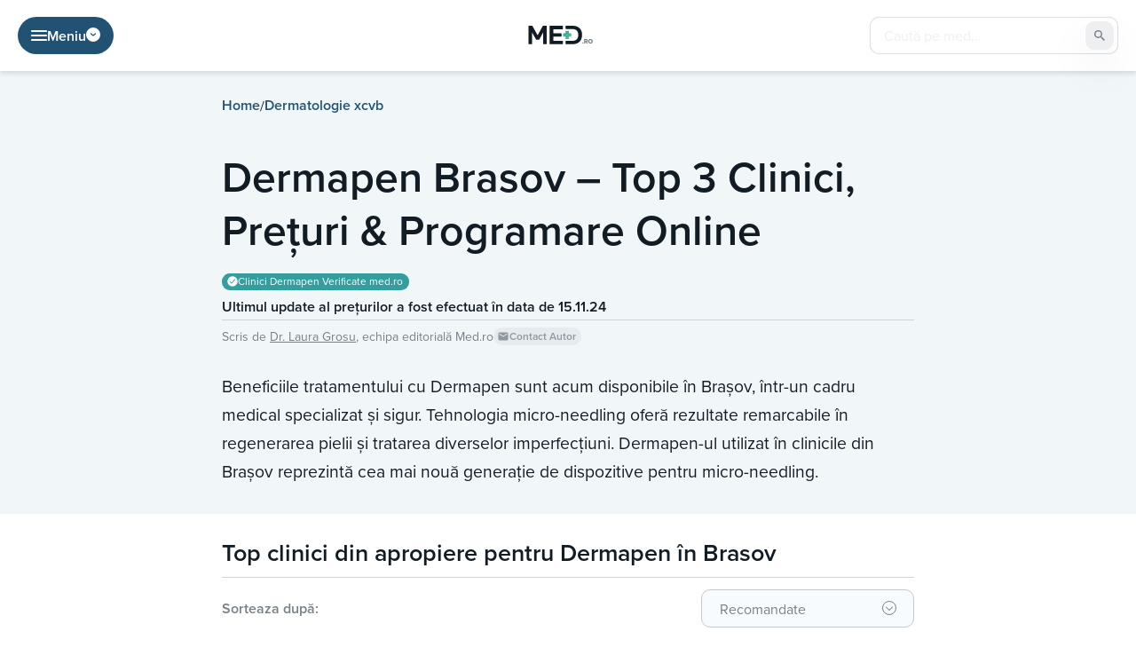

--- FILE ---
content_type: text/html; charset=UTF-8
request_url: https://med.ro/dermatologie/dermapen-brasov/
body_size: 43336
content:
<!doctype html>
<html lang="ro-RO">

<head>
	<meta charset="UTF-8">
	<meta name="viewport" content="width=device-width, initial-scale=1">
	<link rel="profile" href="https://gmpg.org/xfn/11">
	<link data-minify="1" rel="stylesheet" href="https://med.ro/wp-content/cache/min/1/mdk4eaj.css?ver=1768229942">
		<meta name='robots' content='index, follow, max-image-preview:large, max-snippet:-1, max-video-preview:-1' />
	<style>img:is([sizes="auto" i], [sizes^="auto," i]) { contain-intrinsic-size: 3000px 1500px }</style>
	
	<!-- This site is optimized with the Yoast SEO plugin v26.7 - https://yoast.com/wordpress/plugins/seo/ -->
	<title>Dermapen Brasov – Top 3 Clinici, Prețuri &amp; Programare Online</title>
	<link rel="canonical" href="https://med.ro/dermatologie/dermapen-brasov/" />
	<meta property="og:locale" content="ro_RO" />
	<meta property="og:type" content="article" />
	<meta property="og:title" content="Dermapen Brasov – Top 3 Clinici, Prețuri &amp; Programare Online" />
	<meta property="og:description" content="Vrei sa incerci tratamentul Dermapen in Brasov? Cel mai probabil, ai auzit de beneficiile pe care acest tip de procedura ti le poate aduce si tocmai de aceea, iti doresti sa te poti bucura si tu de ele. Din fericire pentru tine, exista mai multe clinici si saloane de infrumusetare ce dispun de tehnologia necesara [&hellip;]" />
	<meta property="og:url" content="https://med.ro/dermatologie/dermapen-brasov/" />
	<meta property="og:site_name" content="Med.Ro" />
	<meta property="article:modified_time" content="2024-11-15T16:19:58+00:00" />
	<meta property="og:image" content="https://med.ro/wp-content/uploads/2023/11/Copy-of-3-2023-11-17T132010.828.jpg" />
	<meta property="og:image:width" content="2240" />
	<meta property="og:image:height" content="1260" />
	<meta property="og:image:type" content="image/jpeg" />
	<meta name="twitter:card" content="summary_large_image" />
	<meta name="twitter:label1" content="Timp estimat pentru citire" />
	<meta name="twitter:data1" content="6 minute" />
	<script type="application/ld+json" class="yoast-schema-graph">{"@context":"https://schema.org","@graph":[{"@type":"WebPage","@id":"https://med.ro/dermatologie/dermapen-brasov/","url":"https://med.ro/dermatologie/dermapen-brasov/","name":"Dermapen Brasov – Top 3 Clinici, Prețuri & Programare Online","isPartOf":{"@id":"https://med.ro/#website"},"primaryImageOfPage":{"@id":"https://med.ro/dermatologie/dermapen-brasov/#primaryimage"},"image":{"@id":"https://med.ro/dermatologie/dermapen-brasov/#primaryimage"},"thumbnailUrl":"https://med.ro/wp-content/uploads/2023/11/Copy-of-3-2023-11-17T132010.828.jpg","datePublished":"2022-12-20T08:49:34+00:00","dateModified":"2024-11-15T16:19:58+00:00","breadcrumb":{"@id":"https://med.ro/dermatologie/dermapen-brasov/#breadcrumb"},"inLanguage":"ro-RO","potentialAction":[{"@type":"ReadAction","target":["https://med.ro/dermatologie/dermapen-brasov/"]}]},{"@type":"ImageObject","inLanguage":"ro-RO","@id":"https://med.ro/dermatologie/dermapen-brasov/#primaryimage","url":"https://med.ro/wp-content/uploads/2023/11/Copy-of-3-2023-11-17T132010.828.jpg","contentUrl":"https://med.ro/wp-content/uploads/2023/11/Copy-of-3-2023-11-17T132010.828.jpg","width":2240,"height":1260},{"@type":"BreadcrumbList","@id":"https://med.ro/dermatologie/dermapen-brasov/#breadcrumb","itemListElement":[{"@type":"ListItem","position":1,"name":"Home","item":"https://med.ro/"},{"@type":"ListItem","position":2,"name":"Dermatologie xcvb","item":"https://med.ro/dermatologie/"},{"@type":"ListItem","position":3,"name":"Dermapen Brasov – Top 3 Clinici, Prețuri &amp; Programare Online"}]},{"@type":"WebSite","@id":"https://med.ro/#website","url":"https://med.ro/","name":"Med.Ro","description":"","potentialAction":[{"@type":"SearchAction","target":{"@type":"EntryPoint","urlTemplate":"https://med.ro/?s={search_term_string}"},"query-input":{"@type":"PropertyValueSpecification","valueRequired":true,"valueName":"search_term_string"}}],"inLanguage":"ro-RO"}]}</script>
	<!-- / Yoast SEO plugin. -->



<link rel="alternate" type="application/rss+xml" title="Med.Ro &raquo; Flux" href="https://med.ro/feed/" />
<link rel="alternate" type="application/rss+xml" title="Med.Ro &raquo; Flux comentarii" href="https://med.ro/comments/feed/" />
		<!-- This site uses the Google Analytics by MonsterInsights plugin v9.11.1 - Using Analytics tracking - https://www.monsterinsights.com/ -->
							<script src="//www.googletagmanager.com/gtag/js?id=G-KKZ9Z6W58L"  data-cfasync="false" data-wpfc-render="false" async></script>
			<script data-cfasync="false" data-wpfc-render="false">
				var mi_version = '9.11.1';
				var mi_track_user = true;
				var mi_no_track_reason = '';
								var MonsterInsightsDefaultLocations = {"page_location":"https:\/\/med.ro\/dermatologie\/dermapen-brasov\/"};
								if ( typeof MonsterInsightsPrivacyGuardFilter === 'function' ) {
					var MonsterInsightsLocations = (typeof MonsterInsightsExcludeQuery === 'object') ? MonsterInsightsPrivacyGuardFilter( MonsterInsightsExcludeQuery ) : MonsterInsightsPrivacyGuardFilter( MonsterInsightsDefaultLocations );
				} else {
					var MonsterInsightsLocations = (typeof MonsterInsightsExcludeQuery === 'object') ? MonsterInsightsExcludeQuery : MonsterInsightsDefaultLocations;
				}

								var disableStrs = [
										'ga-disable-G-KKZ9Z6W58L',
									];

				/* Function to detect opted out users */
				function __gtagTrackerIsOptedOut() {
					for (var index = 0; index < disableStrs.length; index++) {
						if (document.cookie.indexOf(disableStrs[index] + '=true') > -1) {
							return true;
						}
					}

					return false;
				}

				/* Disable tracking if the opt-out cookie exists. */
				if (__gtagTrackerIsOptedOut()) {
					for (var index = 0; index < disableStrs.length; index++) {
						window[disableStrs[index]] = true;
					}
				}

				/* Opt-out function */
				function __gtagTrackerOptout() {
					for (var index = 0; index < disableStrs.length; index++) {
						document.cookie = disableStrs[index] + '=true; expires=Thu, 31 Dec 2099 23:59:59 UTC; path=/';
						window[disableStrs[index]] = true;
					}
				}

				if ('undefined' === typeof gaOptout) {
					function gaOptout() {
						__gtagTrackerOptout();
					}
				}
								window.dataLayer = window.dataLayer || [];

				window.MonsterInsightsDualTracker = {
					helpers: {},
					trackers: {},
				};
				if (mi_track_user) {
					function __gtagDataLayer() {
						dataLayer.push(arguments);
					}

					function __gtagTracker(type, name, parameters) {
						if (!parameters) {
							parameters = {};
						}

						if (parameters.send_to) {
							__gtagDataLayer.apply(null, arguments);
							return;
						}

						if (type === 'event') {
														parameters.send_to = monsterinsights_frontend.v4_id;
							var hookName = name;
							if (typeof parameters['event_category'] !== 'undefined') {
								hookName = parameters['event_category'] + ':' + name;
							}

							if (typeof MonsterInsightsDualTracker.trackers[hookName] !== 'undefined') {
								MonsterInsightsDualTracker.trackers[hookName](parameters);
							} else {
								__gtagDataLayer('event', name, parameters);
							}
							
						} else {
							__gtagDataLayer.apply(null, arguments);
						}
					}

					__gtagTracker('js', new Date());
					__gtagTracker('set', {
						'developer_id.dZGIzZG': true,
											});
					if ( MonsterInsightsLocations.page_location ) {
						__gtagTracker('set', MonsterInsightsLocations);
					}
										__gtagTracker('config', 'G-KKZ9Z6W58L', {"forceSSL":"true","link_attribution":"true"} );
										window.gtag = __gtagTracker;										(function () {
						/* https://developers.google.com/analytics/devguides/collection/analyticsjs/ */
						/* ga and __gaTracker compatibility shim. */
						var noopfn = function () {
							return null;
						};
						var newtracker = function () {
							return new Tracker();
						};
						var Tracker = function () {
							return null;
						};
						var p = Tracker.prototype;
						p.get = noopfn;
						p.set = noopfn;
						p.send = function () {
							var args = Array.prototype.slice.call(arguments);
							args.unshift('send');
							__gaTracker.apply(null, args);
						};
						var __gaTracker = function () {
							var len = arguments.length;
							if (len === 0) {
								return;
							}
							var f = arguments[len - 1];
							if (typeof f !== 'object' || f === null || typeof f.hitCallback !== 'function') {
								if ('send' === arguments[0]) {
									var hitConverted, hitObject = false, action;
									if ('event' === arguments[1]) {
										if ('undefined' !== typeof arguments[3]) {
											hitObject = {
												'eventAction': arguments[3],
												'eventCategory': arguments[2],
												'eventLabel': arguments[4],
												'value': arguments[5] ? arguments[5] : 1,
											}
										}
									}
									if ('pageview' === arguments[1]) {
										if ('undefined' !== typeof arguments[2]) {
											hitObject = {
												'eventAction': 'page_view',
												'page_path': arguments[2],
											}
										}
									}
									if (typeof arguments[2] === 'object') {
										hitObject = arguments[2];
									}
									if (typeof arguments[5] === 'object') {
										Object.assign(hitObject, arguments[5]);
									}
									if ('undefined' !== typeof arguments[1].hitType) {
										hitObject = arguments[1];
										if ('pageview' === hitObject.hitType) {
											hitObject.eventAction = 'page_view';
										}
									}
									if (hitObject) {
										action = 'timing' === arguments[1].hitType ? 'timing_complete' : hitObject.eventAction;
										hitConverted = mapArgs(hitObject);
										__gtagTracker('event', action, hitConverted);
									}
								}
								return;
							}

							function mapArgs(args) {
								var arg, hit = {};
								var gaMap = {
									'eventCategory': 'event_category',
									'eventAction': 'event_action',
									'eventLabel': 'event_label',
									'eventValue': 'event_value',
									'nonInteraction': 'non_interaction',
									'timingCategory': 'event_category',
									'timingVar': 'name',
									'timingValue': 'value',
									'timingLabel': 'event_label',
									'page': 'page_path',
									'location': 'page_location',
									'title': 'page_title',
									'referrer' : 'page_referrer',
								};
								for (arg in args) {
																		if (!(!args.hasOwnProperty(arg) || !gaMap.hasOwnProperty(arg))) {
										hit[gaMap[arg]] = args[arg];
									} else {
										hit[arg] = args[arg];
									}
								}
								return hit;
							}

							try {
								f.hitCallback();
							} catch (ex) {
							}
						};
						__gaTracker.create = newtracker;
						__gaTracker.getByName = newtracker;
						__gaTracker.getAll = function () {
							return [];
						};
						__gaTracker.remove = noopfn;
						__gaTracker.loaded = true;
						window['__gaTracker'] = __gaTracker;
					})();
									} else {
										console.log("");
					(function () {
						function __gtagTracker() {
							return null;
						}

						window['__gtagTracker'] = __gtagTracker;
						window['gtag'] = __gtagTracker;
					})();
									}
			</script>
							<!-- / Google Analytics by MonsterInsights -->
		<style id='wp-emoji-styles-inline-css'>

	img.wp-smiley, img.emoji {
		display: inline !important;
		border: none !important;
		box-shadow: none !important;
		height: 1em !important;
		width: 1em !important;
		margin: 0 0.07em !important;
		vertical-align: -0.1em !important;
		background: none !important;
		padding: 0 !important;
	}
</style>
<link rel='stylesheet' id='wp-block-library-css' href='https://med.ro/wp-includes/css/dist/block-library/style.min.css?ver=6.8.3' media='all' />
<style id='classic-theme-styles-inline-css'>
/*! This file is auto-generated */
.wp-block-button__link{color:#fff;background-color:#32373c;border-radius:9999px;box-shadow:none;text-decoration:none;padding:calc(.667em + 2px) calc(1.333em + 2px);font-size:1.125em}.wp-block-file__button{background:#32373c;color:#fff;text-decoration:none}
</style>
<style id='global-styles-inline-css'>
:root{--wp--preset--aspect-ratio--square: 1;--wp--preset--aspect-ratio--4-3: 4/3;--wp--preset--aspect-ratio--3-4: 3/4;--wp--preset--aspect-ratio--3-2: 3/2;--wp--preset--aspect-ratio--2-3: 2/3;--wp--preset--aspect-ratio--16-9: 16/9;--wp--preset--aspect-ratio--9-16: 9/16;--wp--preset--color--black: #000000;--wp--preset--color--cyan-bluish-gray: #abb8c3;--wp--preset--color--white: #ffffff;--wp--preset--color--pale-pink: #f78da7;--wp--preset--color--vivid-red: #cf2e2e;--wp--preset--color--luminous-vivid-orange: #ff6900;--wp--preset--color--luminous-vivid-amber: #fcb900;--wp--preset--color--light-green-cyan: #7bdcb5;--wp--preset--color--vivid-green-cyan: #00d084;--wp--preset--color--pale-cyan-blue: #8ed1fc;--wp--preset--color--vivid-cyan-blue: #0693e3;--wp--preset--color--vivid-purple: #9b51e0;--wp--preset--gradient--vivid-cyan-blue-to-vivid-purple: linear-gradient(135deg,rgba(6,147,227,1) 0%,rgb(155,81,224) 100%);--wp--preset--gradient--light-green-cyan-to-vivid-green-cyan: linear-gradient(135deg,rgb(122,220,180) 0%,rgb(0,208,130) 100%);--wp--preset--gradient--luminous-vivid-amber-to-luminous-vivid-orange: linear-gradient(135deg,rgba(252,185,0,1) 0%,rgba(255,105,0,1) 100%);--wp--preset--gradient--luminous-vivid-orange-to-vivid-red: linear-gradient(135deg,rgba(255,105,0,1) 0%,rgb(207,46,46) 100%);--wp--preset--gradient--very-light-gray-to-cyan-bluish-gray: linear-gradient(135deg,rgb(238,238,238) 0%,rgb(169,184,195) 100%);--wp--preset--gradient--cool-to-warm-spectrum: linear-gradient(135deg,rgb(74,234,220) 0%,rgb(151,120,209) 20%,rgb(207,42,186) 40%,rgb(238,44,130) 60%,rgb(251,105,98) 80%,rgb(254,248,76) 100%);--wp--preset--gradient--blush-light-purple: linear-gradient(135deg,rgb(255,206,236) 0%,rgb(152,150,240) 100%);--wp--preset--gradient--blush-bordeaux: linear-gradient(135deg,rgb(254,205,165) 0%,rgb(254,45,45) 50%,rgb(107,0,62) 100%);--wp--preset--gradient--luminous-dusk: linear-gradient(135deg,rgb(255,203,112) 0%,rgb(199,81,192) 50%,rgb(65,88,208) 100%);--wp--preset--gradient--pale-ocean: linear-gradient(135deg,rgb(255,245,203) 0%,rgb(182,227,212) 50%,rgb(51,167,181) 100%);--wp--preset--gradient--electric-grass: linear-gradient(135deg,rgb(202,248,128) 0%,rgb(113,206,126) 100%);--wp--preset--gradient--midnight: linear-gradient(135deg,rgb(2,3,129) 0%,rgb(40,116,252) 100%);--wp--preset--font-size--small: 13px;--wp--preset--font-size--medium: 20px;--wp--preset--font-size--large: 36px;--wp--preset--font-size--x-large: 42px;--wp--preset--spacing--20: 0.44rem;--wp--preset--spacing--30: 0.67rem;--wp--preset--spacing--40: 1rem;--wp--preset--spacing--50: 1.5rem;--wp--preset--spacing--60: 2.25rem;--wp--preset--spacing--70: 3.38rem;--wp--preset--spacing--80: 5.06rem;--wp--preset--shadow--natural: 6px 6px 9px rgba(0, 0, 0, 0.2);--wp--preset--shadow--deep: 12px 12px 50px rgba(0, 0, 0, 0.4);--wp--preset--shadow--sharp: 6px 6px 0px rgba(0, 0, 0, 0.2);--wp--preset--shadow--outlined: 6px 6px 0px -3px rgba(255, 255, 255, 1), 6px 6px rgba(0, 0, 0, 1);--wp--preset--shadow--crisp: 6px 6px 0px rgba(0, 0, 0, 1);}:where(.is-layout-flex){gap: 0.5em;}:where(.is-layout-grid){gap: 0.5em;}body .is-layout-flex{display: flex;}.is-layout-flex{flex-wrap: wrap;align-items: center;}.is-layout-flex > :is(*, div){margin: 0;}body .is-layout-grid{display: grid;}.is-layout-grid > :is(*, div){margin: 0;}:where(.wp-block-columns.is-layout-flex){gap: 2em;}:where(.wp-block-columns.is-layout-grid){gap: 2em;}:where(.wp-block-post-template.is-layout-flex){gap: 1.25em;}:where(.wp-block-post-template.is-layout-grid){gap: 1.25em;}.has-black-color{color: var(--wp--preset--color--black) !important;}.has-cyan-bluish-gray-color{color: var(--wp--preset--color--cyan-bluish-gray) !important;}.has-white-color{color: var(--wp--preset--color--white) !important;}.has-pale-pink-color{color: var(--wp--preset--color--pale-pink) !important;}.has-vivid-red-color{color: var(--wp--preset--color--vivid-red) !important;}.has-luminous-vivid-orange-color{color: var(--wp--preset--color--luminous-vivid-orange) !important;}.has-luminous-vivid-amber-color{color: var(--wp--preset--color--luminous-vivid-amber) !important;}.has-light-green-cyan-color{color: var(--wp--preset--color--light-green-cyan) !important;}.has-vivid-green-cyan-color{color: var(--wp--preset--color--vivid-green-cyan) !important;}.has-pale-cyan-blue-color{color: var(--wp--preset--color--pale-cyan-blue) !important;}.has-vivid-cyan-blue-color{color: var(--wp--preset--color--vivid-cyan-blue) !important;}.has-vivid-purple-color{color: var(--wp--preset--color--vivid-purple) !important;}.has-black-background-color{background-color: var(--wp--preset--color--black) !important;}.has-cyan-bluish-gray-background-color{background-color: var(--wp--preset--color--cyan-bluish-gray) !important;}.has-white-background-color{background-color: var(--wp--preset--color--white) !important;}.has-pale-pink-background-color{background-color: var(--wp--preset--color--pale-pink) !important;}.has-vivid-red-background-color{background-color: var(--wp--preset--color--vivid-red) !important;}.has-luminous-vivid-orange-background-color{background-color: var(--wp--preset--color--luminous-vivid-orange) !important;}.has-luminous-vivid-amber-background-color{background-color: var(--wp--preset--color--luminous-vivid-amber) !important;}.has-light-green-cyan-background-color{background-color: var(--wp--preset--color--light-green-cyan) !important;}.has-vivid-green-cyan-background-color{background-color: var(--wp--preset--color--vivid-green-cyan) !important;}.has-pale-cyan-blue-background-color{background-color: var(--wp--preset--color--pale-cyan-blue) !important;}.has-vivid-cyan-blue-background-color{background-color: var(--wp--preset--color--vivid-cyan-blue) !important;}.has-vivid-purple-background-color{background-color: var(--wp--preset--color--vivid-purple) !important;}.has-black-border-color{border-color: var(--wp--preset--color--black) !important;}.has-cyan-bluish-gray-border-color{border-color: var(--wp--preset--color--cyan-bluish-gray) !important;}.has-white-border-color{border-color: var(--wp--preset--color--white) !important;}.has-pale-pink-border-color{border-color: var(--wp--preset--color--pale-pink) !important;}.has-vivid-red-border-color{border-color: var(--wp--preset--color--vivid-red) !important;}.has-luminous-vivid-orange-border-color{border-color: var(--wp--preset--color--luminous-vivid-orange) !important;}.has-luminous-vivid-amber-border-color{border-color: var(--wp--preset--color--luminous-vivid-amber) !important;}.has-light-green-cyan-border-color{border-color: var(--wp--preset--color--light-green-cyan) !important;}.has-vivid-green-cyan-border-color{border-color: var(--wp--preset--color--vivid-green-cyan) !important;}.has-pale-cyan-blue-border-color{border-color: var(--wp--preset--color--pale-cyan-blue) !important;}.has-vivid-cyan-blue-border-color{border-color: var(--wp--preset--color--vivid-cyan-blue) !important;}.has-vivid-purple-border-color{border-color: var(--wp--preset--color--vivid-purple) !important;}.has-vivid-cyan-blue-to-vivid-purple-gradient-background{background: var(--wp--preset--gradient--vivid-cyan-blue-to-vivid-purple) !important;}.has-light-green-cyan-to-vivid-green-cyan-gradient-background{background: var(--wp--preset--gradient--light-green-cyan-to-vivid-green-cyan) !important;}.has-luminous-vivid-amber-to-luminous-vivid-orange-gradient-background{background: var(--wp--preset--gradient--luminous-vivid-amber-to-luminous-vivid-orange) !important;}.has-luminous-vivid-orange-to-vivid-red-gradient-background{background: var(--wp--preset--gradient--luminous-vivid-orange-to-vivid-red) !important;}.has-very-light-gray-to-cyan-bluish-gray-gradient-background{background: var(--wp--preset--gradient--very-light-gray-to-cyan-bluish-gray) !important;}.has-cool-to-warm-spectrum-gradient-background{background: var(--wp--preset--gradient--cool-to-warm-spectrum) !important;}.has-blush-light-purple-gradient-background{background: var(--wp--preset--gradient--blush-light-purple) !important;}.has-blush-bordeaux-gradient-background{background: var(--wp--preset--gradient--blush-bordeaux) !important;}.has-luminous-dusk-gradient-background{background: var(--wp--preset--gradient--luminous-dusk) !important;}.has-pale-ocean-gradient-background{background: var(--wp--preset--gradient--pale-ocean) !important;}.has-electric-grass-gradient-background{background: var(--wp--preset--gradient--electric-grass) !important;}.has-midnight-gradient-background{background: var(--wp--preset--gradient--midnight) !important;}.has-small-font-size{font-size: var(--wp--preset--font-size--small) !important;}.has-medium-font-size{font-size: var(--wp--preset--font-size--medium) !important;}.has-large-font-size{font-size: var(--wp--preset--font-size--large) !important;}.has-x-large-font-size{font-size: var(--wp--preset--font-size--x-large) !important;}
:where(.wp-block-post-template.is-layout-flex){gap: 1.25em;}:where(.wp-block-post-template.is-layout-grid){gap: 1.25em;}
:where(.wp-block-columns.is-layout-flex){gap: 2em;}:where(.wp-block-columns.is-layout-grid){gap: 2em;}
:root :where(.wp-block-pullquote){font-size: 1.5em;line-height: 1.6;}
</style>
<link rel='stylesheet' id='med-style-css' href='https://med.ro/wp-content/themes/med/compiled/css/style.min.css?ver=1.1.20' media='all' />
<script data-minify="1" src="https://med.ro/wp-content/cache/min/1/wp-content/plugins/google-analytics-for-wordpress/assets/js/frontend-gtag.js?ver=1768229942" id="monsterinsights-frontend-script-js" async data-wp-strategy="async"></script>
<script data-cfasync="false" data-wpfc-render="false" id='monsterinsights-frontend-script-js-extra'>var monsterinsights_frontend = {"js_events_tracking":"true","download_extensions":"doc,pdf,ppt,zip,xls,docx,pptx,xlsx","inbound_paths":"[{\"path\":\"\\\/go\\\/\",\"label\":\"affiliate\"},{\"path\":\"\\\/recommend\\\/\",\"label\":\"affiliate\"}]","home_url":"https:\/\/med.ro","hash_tracking":"false","v4_id":"G-KKZ9Z6W58L"};</script>
<script src="https://med.ro/wp-includes/js/jquery/jquery.min.js?ver=3.7.1" id="jquery-core-js" data-rocket-defer defer></script>
<script src="https://med.ro/wp-includes/js/jquery/jquery-migrate.min.js?ver=3.4.1" id="jquery-migrate-js" data-rocket-defer defer></script>
<link rel="https://api.w.org/" href="https://med.ro/wp-json/" /><link rel="alternate" title="JSON" type="application/json" href="https://med.ro/wp-json/wp/v2/pages/29993" /><link rel="EditURI" type="application/rsd+xml" title="RSD" href="https://med.ro/xmlrpc.php?rsd" />
<meta name="generator" content="WordPress 6.8.3" />
<link rel='shortlink' href='https://med.ro/?p=29993' />
<link rel="alternate" title="oEmbed (JSON)" type="application/json+oembed" href="https://med.ro/wp-json/oembed/1.0/embed?url=https%3A%2F%2Fmed.ro%2Fdermatologie%2Fdermapen-brasov%2F" />
<link rel="alternate" title="oEmbed (XML)" type="text/xml+oembed" href="https://med.ro/wp-json/oembed/1.0/embed?url=https%3A%2F%2Fmed.ro%2Fdermatologie%2Fdermapen-brasov%2F&#038;format=xml" />
<link rel="icon" href="https://med.ro/wp-content/uploads/2022/07/favicon-192x192-1-150x150.png" sizes="32x32" />
<link rel="icon" href="https://med.ro/wp-content/uploads/2022/07/favicon-192x192-1.png" sizes="192x192" />
<link rel="apple-touch-icon" href="https://med.ro/wp-content/uploads/2022/07/favicon-192x192-1.png" />
<meta name="msapplication-TileImage" content="https://med.ro/wp-content/uploads/2022/07/favicon-192x192-1.png" />
		<style id="wp-custom-css">
			.adsbygoogle {
	z-index:10 !important;
}

.wpcf7-submit {
	  display: block;
    position: absolute;
    color: transparent;
    border: none;
    margin: 0;
    z-index: 99;
    background: transparent;
    top: 0;
    left: 0;
    right: 0;
    bottom: 0;
}

.wpcf7-spinner {
	display: none;
}

.contacts-form__btn-box p {
	margin: 0;
}

.top-box__cities-wrapper {
	max-width: 580px;
	margin: 0 auto;
	background: linear-gradient(135deg, #359D9E 0%, #55C595 100.38%);
	border-radius: 10px;
	display: flex;
	flex-direction: column;
	align-items: center;
	padding: 20px;
	gap: 10px;
}

.top-box__cities-title-wrapper {
	display: flex;
flex-direction: row;
justify-content: center;
align-items: center;
padding: 0px;
gap: 10px;
flex: none;
order: 0;
align-self: stretch;
flex-grow: 0;
}

.top-box__cities-bar {
	height: 1px;
background: #FFFFFF;
opacity: 0.2;
flex: none;
order: 0;
flex-grow: 1;
}

.top-box__cities-title {
	font-weight: 700;
font-size: 24px;
text-align: center;
color: #FFFFFF;
flex: none;
flex-grow: 0;
}

.top-box__cities-dropdown {
	width: 100%;
	
}

.top-box__cities-dropdown-select {
	display: flex;
flex-direction: row;
align-items: center;
padding: 0px 20px;
	width: 100%;
	height: 60px;
background: #FFFFFF;
border: 1px solid #359D9E;
border-radius: 10px;
flex: none;
order: 1;
align-self: stretch;
flex-grow: 0;
	font-weight: 600;
font-size: 18px;
color: #111C24;
	background-image: url(/wp-content/uploads/2023/05/dropdown-hp-top-box.svg);
background-repeat: no-repeat;
background-position: 96% center;
-webkit-appearance: none;
-moz-appearance: none;
appearance: none;
cursor: pointer;
}

@media only screen and (max-width: 481px) { 
	.top-box__cities-title {
		font-size: 21px;
	}
	
	.top-box__cities-dropdown-select {
		font-size: 16px;
	}
}		</style>
		<noscript><style id="rocket-lazyload-nojs-css">.rll-youtube-player, [data-lazy-src]{display:none !important;}</style></noscript>					<script data-minify="1" src="https://med.ro/wp-content/cache/min/1/cmp.min.js?ver=1768229941" data-cfasync="false" data-rocket-defer defer></script>
				<script src="https://the.gatekeeperconsent.com/ccpa/v2/standalone.js" async></script>
				<script data-minify="1" async src="https://med.ro/wp-content/cache/min/1/ezoic/sa.min.js?ver=1768229942"></script>
				<script>
					window.ezstandalone = window.ezstandalone || {};
					ezstandalone.cmd = ezstandalone.cmd || [];
				</script>
					<!-- Google Tag Manager -->
		<script>
			(function(w, d, s, l, i) {
				w[l] = w[l] || [];
				w[l].push({
					'gtm.start': new Date().getTime(),
					event: 'gtm.js'
				});
				var f = d.getElementsByTagName(s)[0],
					j = d.createElement(s),
					dl = l != 'dataLayer' ? '&l=' + l : '';
				j.async = true;
				j.src =
					'https://www.googletagmanager.com/gtm.js?id=' + i + dl;
				f.parentNode.insertBefore(j, f);
			})(window, document, 'script', 'dataLayer', 'GTM-5RTN88JL');
		</script>
		<!-- End Google Tag Manager -->
	

<meta name="generator" content="WP Rocket 3.20.3" data-wpr-features="wpr_defer_js wpr_minify_js wpr_lazyload_images wpr_lazyload_iframes wpr_image_dimensions wpr_minify_css wpr_preload_links wpr_desktop" /></head>

<body class="wp-singular page-template page-template-templates page-template-tamplate-top-page page-template-templatestamplate-top-page-php page page-id-29993 page-child parent-pageid-600 wp-theme-med no-sidebar">
			<!-- Google Tag Manager (noscript) -->
		<noscript><iframe src="https://www.googletagmanager.com/ns.html?id=GTM-5RTN88JL"
				height="0" width="0" style="display:none;visibility:hidden"></iframe></noscript>
		<!-- End Google Tag Manager (noscript) -->
			<div data-rocket-location-hash="54257ff4dc2eb7aae68fa23eb5f11e06" id="page" class="site">
		<header data-rocket-location-hash="9a3e1a51f798b1046d11f09873fae0e3" class="header  ">
			<div data-rocket-location-hash="40f22408a88335a0945fffe944caafc3" class="container">
				<div class="header__box">
					<div class="header__search__mobile">
						<div class="header__search-btn js-search-btn">
							<svg width="14" height="14" viewBox="0 0 14 14" xmlns="http://www.w3.org/2000/svg">
								<path d="M13.5881 13.5881C13.8156 13.3607 13.8156 12.9919 13.5881 12.7644L10.9918 10.1681C10.6286 9.80489 10.6087 9.22957 10.869 8.78682C12.3025 6.34913 11.7858 3.16367 9.52836 1.31791C7.03365 -0.72189 3.3577 -0.3531 1.31791 2.14164C-0.721888 4.63639 -0.353098 8.3123 2.14162 10.3521C4.05373 11.9155 6.71035 12.0878 8.78648 10.8688C9.2294 10.6087 9.80486 10.6286 10.1681 10.9918L12.7644 13.5882C12.9919 13.8156 13.3607 13.8156 13.5881 13.5881ZM5.84432 10.5047C3.27045 10.5047 1.18392 8.41819 1.18392 5.84432C1.18392 3.27045 3.27045 1.18392 5.84432 1.18392C8.41819 1.18392 10.5047 3.27045 10.5047 5.84432C10.5018 8.41698 8.41699 10.5018 5.84432 10.5047Z" />
							</svg>
							<svg width="14" height="14" viewBox="0 0 20 20" xmlns="http://www.w3.org/2000/svg">
								<path d="M0.976745 20.0001C0.783573 20.0002 0.594729 19.9429 0.434101 19.8356C0.273472 19.7283 0.148276 19.5758 0.074347 19.3973C0.000418327 19.2188 -0.0189212 19.0225 0.0187748 18.833C0.0564707 18.6435 0.149509 18.4695 0.28612 18.3329L18.333 0.286066C18.5162 0.102901 18.7646 0 19.0236 0C19.2827 0 19.5311 0.102901 19.7142 0.286066C19.8974 0.469231 20.0003 0.717657 20.0003 0.976691C20.0003 1.23573 19.8974 1.48415 19.7142 1.66732L1.66737 19.7142C1.57676 19.805 1.4691 19.877 1.35058 19.9261C1.23207 19.9751 1.10502 20.0003 0.976745 20.0001Z" />
								<path d="M19.0236 20.0001C18.8953 20.0003 18.7682 19.9751 18.6497 19.9261C18.5312 19.877 18.4236 19.805 18.3329 19.7142L0.286066 1.66732C0.102901 1.48415 0 1.23573 0 0.976691C0 0.717657 0.102901 0.469231 0.286066 0.286066C0.469231 0.102901 0.717657 0 0.976691 0C1.23573 0 1.48415 0.102901 1.66732 0.286066L19.7142 18.3329C19.8508 18.4695 19.9438 18.6435 19.9815 18.833C20.0192 19.0225 19.9999 19.2188 19.926 19.3973C19.852 19.5758 19.7268 19.7283 19.5662 19.8356C19.4056 19.9429 19.2167 20.0002 19.0236 20.0001Z" />
							</svg>
						</div>
												<form class="header__search-box" role="search" method="get" action="https://med.ro/">
														<input type="text" class="header__search-input" placeholder="Caută pe med..." name="s">
							<button class="header__search-button" type="submit">
								<svg width="14" height="14" viewBox="0 0 14 14" xmlns="http://www.w3.org/2000/svg">
									<path d="M13.5881 13.5881C13.8156 13.3607 13.8156 12.9919 13.5881 12.7644L10.9918 10.1681C10.6286 9.80489 10.6087 9.22957 10.869 8.78682C12.3025 6.34913 11.7858 3.16367 9.52836 1.31791C7.03365 -0.72189 3.3577 -0.3531 1.31791 2.14164C-0.721888 4.63639 -0.353098 8.3123 2.14162 10.3521C4.05373 11.9155 6.71035 12.0878 8.78648 10.8688C9.2294 10.6087 9.80486 10.6286 10.1681 10.9918L12.7644 13.5882C12.9919 13.8156 13.3607 13.8156 13.5881 13.5881ZM5.84432 10.5047C3.27045 10.5047 1.18392 8.41819 1.18392 5.84432C1.18392 3.27045 3.27045 1.18392 5.84432 1.18392C8.41819 1.18392 10.5047 3.27045 10.5047 5.84432C10.5018 8.41698 8.41699 10.5018 5.84432 10.5047Z" />
								</svg>
							</button>
						</form>
					</div>

					<div class="new_menu_container js-menu-btn ">
						<div class="new_menu">
							<svg width="18" height="12" viewBox="0 0 18 12" fill="none" xmlns="http://www.w3.org/2000/svg">
								<path fill-rule="evenodd" clip-rule="evenodd" d="M0 1C0 0.447715 0.447715 0 1 0H17C17.5523 0 18 0.447715 18 1C18 1.55228 17.5523 2 17 2H1C0.447716 2 0 1.55228 0 1ZM0 6C0 5.44772 0.447715 5 1 5H17C17.5523 5 18 5.44772 18 6C18 6.55228 17.5523 7 17 7H1C0.447716 7 0 6.55228 0 6ZM1 10C0.447715 10 0 10.4477 0 11C0 11.5523 0.447716 12 1 12H17C17.5523 12 18 11.5523 18 11C18 10.4477 17.5523 10 17 10H1Z" fill="white" />
							</svg>
														<p>
								Meniu							</p>
							<div class="change">
								<svg class="custom_svg" width="16" height="16" viewBox="0 0 16 16" fill="none" xmlns="http://www.w3.org/2000/svg">
									<rect x="16" y="16" width="16" height="16" rx="8" transform="rotate(180 16 16)" fill="white" />
									<path d="M10.5 7L8 9L5.5 7" stroke="#215273" stroke-width="1.25" stroke-linecap="round" />
								</svg>
							</div>
						</div>
					</div>
					<script>
						// on click on .new_menu_container make .change rotate 180deg with javascript
						document.querySelector('.new_menu_container').addEventListener('click', function() {
							var changeElement = document.querySelector('.custom_svg');
							changeElement.classList.toggle('rotate');
						});
					</script>
					<div class="header__left">
						<div class="header__logo">
														<picture>
								<source data-lazy-srcset="https://med.ro/wp-content/themes/med/assets/img/logo-header-2.svg" media="(max-width: 1200px)">
								<img src="data:image/svg+xml,%3Csvg%20xmlns='http://www.w3.org/2000/svg'%20viewBox='0%200%2075%2026'%3E%3C/svg%3E" width="75" height="26" alt="Med.ro" data-lazy-src="https://med.ro/wp-content/themes/med/assets/img/logo-header-2.svg"><noscript><img src="https://med.ro/wp-content/themes/med/assets/img/logo-header-2.svg" width="75" height="26" alt="Med.ro"></noscript>
							</picture>
							<picture>
								<source data-lazy-srcset="https://med.ro/wp-content/themes/med/assets/img/logo-header.svg" media="(max-width: 1200px)">
								<img src="data:image/svg+xml,%3Csvg%20xmlns='http://www.w3.org/2000/svg'%20viewBox='0%200%2075%2026'%3E%3C/svg%3E" width="75" height="26" alt="Med.ro" data-lazy-src="https://med.ro/wp-content/themes/med/assets/img/logo-header.svg"><noscript><img src="https://med.ro/wp-content/themes/med/assets/img/logo-header.svg" width="75" height="26" alt="Med.ro"></noscript>
							</picture>
							<a href="/" class="header__logo-link" aria-label="Pagina Principală"></a>
						</div>
					</div>
					<div class="header__right">
						<div class="header__search header__search__desktop">
							<div class="custom">
								<form class="" role="search" method="get" action="https://med.ro/">
									<input type="text" class="" placeholder="Caută pe med..." name="s">
									<button type="submit">
										<svg width="12" height="12" viewBox="0 0 12 12" fill="none" xmlns="http://www.w3.org/2000/svg">
											<path d="M4.45714 0C5.63925 0 6.77294 0.46959 7.60882 1.30547C8.4447 2.14134 8.91429 3.27504 8.91429 4.45714C8.91429 5.56114 8.50971 6.576 7.84457 7.35771L8.02971 7.54286H8.57143L12 10.9714L10.9714 12L7.54286 8.57143V8.02971L7.35771 7.84457C6.576 8.50971 5.56114 8.91429 4.45714 8.91429C3.27504 8.91429 2.14134 8.4447 1.30547 7.60882C0.46959 6.77294 0 5.63925 0 4.45714C0 3.27504 0.46959 2.14134 1.30547 1.30547C2.14134 0.46959 3.27504 0 4.45714 0ZM4.45714 1.37143C2.74286 1.37143 1.37143 2.74286 1.37143 4.45714C1.37143 6.17143 2.74286 7.54286 4.45714 7.54286C6.17143 7.54286 7.54286 6.17143 7.54286 4.45714C7.54286 2.74286 6.17143 1.37143 4.45714 1.37143Z" fill="#778086" />
										</svg>
									</button>
								</form>
							</div>
						</div>
						<div class="header__menu header__menu--mobile js-mobile-menu-btn make_unscrolabble">
							<div class="header__menu-line"></div>
							<div class="header__menu-line"></div>
							<div class="header__menu-line"></div>
						</div>
						<!-- <nav class="header__nav">
													</nav> -->

						<!-- <div class="header__menu js-menu-btn">
							<div class="header__menu-line"></div>
							<div class="header__menu-line"></div>
							<div class="header__menu-line"></div>
						</div> -->
					</div>
				</div>
				<div class="header__menu-dropdown">
					<!-- Mobile menu -->
										<div class="nav_container">
																					<div class="items-pack group  ">
									<a aria-label="Accesează pagina alergologie" class="nav_link_mobile first_item_mobile   " href="/ag/">

										<div class="group_icon">
																							<img width="53" height="42" class="svg_custom_menu" src="data:image/svg+xml,%3Csvg%20xmlns='http://www.w3.org/2000/svg'%20viewBox='0%200%2053%2042'%3E%3C/svg%3E" alt="" data-lazy-src="https://med.ro/wp-content/uploads/2024/02/ALERGOLOGIE-4.svg" /><noscript><img width="53" height="42" class="svg_custom_menu" src="https://med.ro/wp-content/uploads/2024/02/ALERGOLOGIE-4.svg" alt="" /></noscript>
											Alergologie										</div>
																			</a>
																	</div>
																												<div class="items-pack group  ">
									<a aria-label="Accesează pagina bariatrie" class="nav_link_mobile    " href="/bariatrie/">

										<div class="group_icon">
																							<img width="53" height="42" class="svg_custom_menu" src="data:image/svg+xml,%3Csvg%20xmlns='http://www.w3.org/2000/svg'%20viewBox='0%200%2053%2042'%3E%3C/svg%3E" alt="" data-lazy-src="https://med.ro/wp-content/uploads/2024/02/MICSORARE_STOMAC.svg" /><noscript><img width="53" height="42" class="svg_custom_menu" src="https://med.ro/wp-content/uploads/2024/02/MICSORARE_STOMAC.svg" alt="" /></noscript>
											Bariatrie										</div>
																			</a>
																	</div>
																												<div class="items-pack group  ">
									<a aria-label="Accesează pagina chirurgie plastica" class="nav_link_mobile    " href="/chirurgie-estetica/">

										<div class="group_icon">
																							<img width="53" height="42" class="svg_custom_menu" src="data:image/svg+xml,%3Csvg%20xmlns='http://www.w3.org/2000/svg'%20viewBox='0%200%2053%2042'%3E%3C/svg%3E" alt="" data-lazy-src="https://med.ro/wp-content/uploads/2024/02/CHIRURGIE_PLASTICA-1.svg" /><noscript><img width="53" height="42" class="svg_custom_menu" src="https://med.ro/wp-content/uploads/2024/02/CHIRURGIE_PLASTICA-1.svg" alt="" /></noscript>
											Chirurgie Plastica										</div>
																			</a>
																	</div>
																												<div class="items-pack group  ">
									<a aria-label="Accesează pagina cardiologie" class="nav_link_mobile    featured_custom_item  " href="https://med.ro/cardio/">

										<div class="group_icon">
																							<img width="53" height="42" class="svg_custom_menu" src="data:image/svg+xml,%3Csvg%20xmlns='http://www.w3.org/2000/svg'%20viewBox='0%200%2053%2042'%3E%3C/svg%3E" alt="" data-lazy-src="https://med.ro/wp-content/uploads/2024/02/CARDIOLOGIE.svg" /><noscript><img width="53" height="42" class="svg_custom_menu" src="https://med.ro/wp-content/uploads/2024/02/CARDIOLOGIE.svg" alt="" /></noscript>
											Cardiologie										</div>
																					<svg width="14" height="14" viewBox="0 0 14 14" fill="none" xmlns="http://www.w3.org/2000/svg">
												<rect width="14" height="14" rx="7" fill="#359D9E" />
												<path d="M6.82065 2.3634C6.89402 2.21475 7.10598 2.21475 7.17935 2.3634L8.42293 4.88317C8.45206 4.9422 8.50837 4.98311 8.57352 4.99258L11.3542 5.39664C11.5183 5.42048 11.5838 5.62207 11.4651 5.73778L9.45293 7.69915C9.4058 7.7451 9.38429 7.8113 9.39542 7.87618L9.87042 10.6457C9.89844 10.8091 9.72696 10.9336 9.58023 10.8565L7.09307 9.54893C7.0348 9.5183 6.9652 9.5183 6.90693 9.54893L4.41977 10.8565C4.27304 10.9336 4.10156 10.8091 4.12958 10.6457L4.60458 7.87618C4.61571 7.8113 4.5942 7.7451 4.54707 7.69915L2.53491 5.73778C2.4162 5.62207 2.48171 5.42048 2.64575 5.39664L5.42648 4.99258C5.49163 4.98311 5.54794 4.9422 5.57707 4.88317L6.82065 2.3634Z" fill="white" />
											</svg>
																			</a>
																	</div>
																												<div class="items-pack group  ">
									<a aria-label="Accesează pagina căderea părului" class="nav_link_mobile    " href="/par/">

										<div class="group_icon">
																							<img width="53" height="42" class="svg_custom_menu" src="data:image/svg+xml,%3Csvg%20xmlns='http://www.w3.org/2000/svg'%20viewBox='0%200%2053%2042'%3E%3C/svg%3E" alt="" data-lazy-src="https://med.ro/wp-content/uploads/2024/02/TRANSPLANT_PAR.svg" /><noscript><img width="53" height="42" class="svg_custom_menu" src="https://med.ro/wp-content/uploads/2024/02/TRANSPLANT_PAR.svg" alt="" /></noscript>
											Căderea Părului										</div>
																			</a>
																	</div>
																												<div class="items-pack group  ">
									<a aria-label="Accesează pagina dentist" class="nav_link_mobile    " href="/dentist/">

										<div class="group_icon">
																							<img width="53" height="42" class="svg_custom_menu" src="data:image/svg+xml,%3Csvg%20xmlns='http://www.w3.org/2000/svg'%20viewBox='0%200%2053%2042'%3E%3C/svg%3E" alt="" data-lazy-src="https://med.ro/wp-content/uploads/2024/02/DENTIST.svg" /><noscript><img width="53" height="42" class="svg_custom_menu" src="https://med.ro/wp-content/uploads/2024/02/DENTIST.svg" alt="" /></noscript>
											Dentist										</div>
																			</a>
																	</div>
																												<div class="items-pack group  ">
									<a aria-label="Accesează pagina dermatologie" class="nav_link_mobile    " href="/dermatologie/">

										<div class="group_icon">
																							<img width="53" height="42" class="svg_custom_menu" src="data:image/svg+xml,%3Csvg%20xmlns='http://www.w3.org/2000/svg'%20viewBox='0%200%2053%2042'%3E%3C/svg%3E" alt="" data-lazy-src="https://med.ro/wp-content/uploads/2024/02/DERMATO.svg" /><noscript><img width="53" height="42" class="svg_custom_menu" src="https://med.ro/wp-content/uploads/2024/02/DERMATO.svg" alt="" /></noscript>
											Dermatologie										</div>
																			</a>
																	</div>
																												<div class="items-pack group  ">
									<a aria-label="Accesează pagina ecografie" class="nav_link_mobile    " href="/ecografie/">

										<div class="group_icon">
																							<img width="53" height="42" class="svg_custom_menu" src="data:image/svg+xml,%3Csvg%20xmlns='http://www.w3.org/2000/svg'%20viewBox='0%200%2053%2042'%3E%3C/svg%3E" alt="" data-lazy-src="https://med.ro/wp-content/uploads/2024/02/ECOGRAFIE.svg" /><noscript><img width="53" height="42" class="svg_custom_menu" src="https://med.ro/wp-content/uploads/2024/02/ECOGRAFIE.svg" alt="" /></noscript>
											Ecografie										</div>
																			</a>
																	</div>
																												<div class="items-pack group  ">
									<a aria-label="Accesează pagina endocrinologie" class="nav_link_mobile    " href="/endo/">

										<div class="group_icon">
																							<img width="53" height="42" class="svg_custom_menu" src="data:image/svg+xml,%3Csvg%20xmlns='http://www.w3.org/2000/svg'%20viewBox='0%200%2053%2042'%3E%3C/svg%3E" alt="" data-lazy-src="https://med.ro/wp-content/uploads/2024/02/ENDOCRINOLOGIE.svg" /><noscript><img width="53" height="42" class="svg_custom_menu" src="https://med.ro/wp-content/uploads/2024/02/ENDOCRINOLOGIE.svg" alt="" /></noscript>
											Endocrinologie										</div>
																			</a>
																	</div>
																												<div class="items-pack group  ">
									<a aria-label="Accesează pagina estetică medicală" class="nav_link_mobile    " href="/estetica/">

										<div class="group_icon">
																							<img width="53" height="42" class="svg_custom_menu" src="data:image/svg+xml,%3Csvg%20xmlns='http://www.w3.org/2000/svg'%20viewBox='0%200%2053%2042'%3E%3C/svg%3E" alt="" data-lazy-src="https://med.ro/wp-content/uploads/2024/02/ESTETICA.svg" /><noscript><img width="53" height="42" class="svg_custom_menu" src="https://med.ro/wp-content/uploads/2024/02/ESTETICA.svg" alt="" /></noscript>
											Estetică Medicală										</div>
																			</a>
																	</div>
																												<div class="items-pack group  ">
									<a aria-label="Accesează pagina gastroenterologie" class="nav_link_mobile    " href="/gastro/">

										<div class="group_icon">
																							<img width="53" height="42" class="svg_custom_menu" src="data:image/svg+xml,%3Csvg%20xmlns='http://www.w3.org/2000/svg'%20viewBox='0%200%2053%2042'%3E%3C/svg%3E" alt="" data-lazy-src="https://med.ro/wp-content/uploads/2024/02/GASTROLOGIE.svg" /><noscript><img width="53" height="42" class="svg_custom_menu" src="https://med.ro/wp-content/uploads/2024/02/GASTROLOGIE.svg" alt="" /></noscript>
											Gastroenterologie										</div>
																			</a>
																	</div>
																												<div class="items-pack group  ">
									<a aria-label="Accesează pagina ginecologie" class="nav_link_mobile    " href="/gine/">

										<div class="group_icon">
																							<img width="53" height="42" class="svg_custom_menu" src="data:image/svg+xml,%3Csvg%20xmlns='http://www.w3.org/2000/svg'%20viewBox='0%200%2053%2042'%3E%3C/svg%3E" alt="" data-lazy-src="https://med.ro/wp-content/uploads/2024/02/GINECOLOGIE.svg" /><noscript><img width="53" height="42" class="svg_custom_menu" src="https://med.ro/wp-content/uploads/2024/02/GINECOLOGIE.svg" alt="" /></noscript>
											Ginecologie										</div>
																			</a>
																	</div>
																												<div class="items-pack group  ">
									<a aria-label="Accesează pagina hemoroizi" class="nav_link_mobile    " href="/hemoroizi/">

										<div class="group_icon">
																							<img width="53" height="42" class="svg_custom_menu" src="data:image/svg+xml,%3Csvg%20xmlns='http://www.w3.org/2000/svg'%20viewBox='0%200%2053%2042'%3E%3C/svg%3E" alt="" data-lazy-src="https://med.ro/wp-content/uploads/2024/02/HEMOROIZI.svg" /><noscript><img width="53" height="42" class="svg_custom_menu" src="https://med.ro/wp-content/uploads/2024/02/HEMOROIZI.svg" alt="" /></noscript>
											Hemoroizi										</div>
																			</a>
																	</div>
																												<div class="items-pack group  ">
									<a aria-label="Accesează pagina hernii" class="nav_link_mobile    " href="/hernii/">

										<div class="group_icon">
																							<img width="53" height="42" class="svg_custom_menu" src="data:image/svg+xml,%3Csvg%20xmlns='http://www.w3.org/2000/svg'%20viewBox='0%200%2053%2042'%3E%3C/svg%3E" alt="" data-lazy-src="https://med.ro/wp-content/uploads/2024/02/Hernii.svg" /><noscript><img width="53" height="42" class="svg_custom_menu" src="https://med.ro/wp-content/uploads/2024/02/Hernii.svg" alt="" /></noscript>
											Hernii										</div>
																			</a>
																	</div>
																												<div class="items-pack group  ">
									<a aria-label="Accesează pagina investigații" class="nav_link_mobile    " href="/investigatii/">

										<div class="group_icon">
																							<img width="53" height="42" class="svg_custom_menu" src="data:image/svg+xml,%3Csvg%20xmlns='http://www.w3.org/2000/svg'%20viewBox='0%200%2053%2042'%3E%3C/svg%3E" alt="" data-lazy-src="https://med.ro/wp-content/uploads/2024/02/INVESTIGATII_LABORATOR.svg" /><noscript><img width="53" height="42" class="svg_custom_menu" src="https://med.ro/wp-content/uploads/2024/02/INVESTIGATII_LABORATOR.svg" alt="" /></noscript>
											Investigații										</div>
																			</a>
																	</div>
																												<div class="items-pack group  ">
									<a aria-label="Accesează pagina imagistică medicală (rmn/ct)" class="nav_link_mobile    " href="/imagistica/">

										<div class="group_icon">
																							<img width="53" height="42" class="svg_custom_menu" src="data:image/svg+xml,%3Csvg%20xmlns='http://www.w3.org/2000/svg'%20viewBox='0%200%2053%2042'%3E%3C/svg%3E" alt="" data-lazy-src="https://med.ro/wp-content/uploads/2024/02/IMAGISTICA.svg" /><noscript><img width="53" height="42" class="svg_custom_menu" src="https://med.ro/wp-content/uploads/2024/02/IMAGISTICA.svg" alt="" /></noscript>
											Imagistică Medicală (RMN/CT)										</div>
																			</a>
																	</div>
																												<div class="items-pack group  ">
									<a aria-label="Accesează pagina recuperare" class="nav_link_mobile    " href="/recuperare/">

										<div class="group_icon">
																							<img width="53" height="42" class="svg_custom_menu" src="data:image/svg+xml,%3Csvg%20xmlns='http://www.w3.org/2000/svg'%20viewBox='0%200%2053%2042'%3E%3C/svg%3E" alt="" data-lazy-src="https://med.ro/wp-content/uploads/2024/02/RECUPERARE_MEDICALA.svg" /><noscript><img width="53" height="42" class="svg_custom_menu" src="https://med.ro/wp-content/uploads/2024/02/RECUPERARE_MEDICALA.svg" alt="" /></noscript>
											Recuperare										</div>
																			</a>
																	</div>
																												<div class="items-pack group  ">
									<a aria-label="Accesează pagina medicina muncii" class="nav_link_mobile    " href="/mm/">

										<div class="group_icon">
																							<img width="53" height="42" class="svg_custom_menu" src="data:image/svg+xml,%3Csvg%20xmlns='http://www.w3.org/2000/svg'%20viewBox='0%200%2053%2042'%3E%3C/svg%3E" alt="" data-lazy-src="https://med.ro/wp-content/uploads/2024/02/MEDICINA_MUNCII.svg" /><noscript><img width="53" height="42" class="svg_custom_menu" src="https://med.ro/wp-content/uploads/2024/02/MEDICINA_MUNCII.svg" alt="" /></noscript>
											Medicina Muncii										</div>
																			</a>
																	</div>
																												<div class="items-pack group  ">
									<a aria-label="Accesează pagina medicină veterinară" class="nav_link_mobile    " href="/medicina-veterinara/">

										<div class="group_icon">
																							<img width="53" height="42" class="svg_custom_menu" src="data:image/svg+xml,%3Csvg%20xmlns='http://www.w3.org/2000/svg'%20viewBox='0%200%2053%2042'%3E%3C/svg%3E" alt="" data-lazy-src="https://med.ro/wp-content/uploads/2024/02/VET.svg" /><noscript><img width="53" height="42" class="svg_custom_menu" src="https://med.ro/wp-content/uploads/2024/02/VET.svg" alt="" /></noscript>
											Medicină Veterinară										</div>
																			</a>
																	</div>
																												<div class="items-pack group  ">
									<a aria-label="Accesează pagina neurologie" class="nav_link_mobile    " href="/neuro/">

										<div class="group_icon">
																							<img width="53" height="42" class="svg_custom_menu" src="data:image/svg+xml,%3Csvg%20xmlns='http://www.w3.org/2000/svg'%20viewBox='0%200%2053%2042'%3E%3C/svg%3E" alt="" data-lazy-src="https://med.ro/wp-content/uploads/2024/02/Neurologie.svg" /><noscript><img width="53" height="42" class="svg_custom_menu" src="https://med.ro/wp-content/uploads/2024/02/Neurologie.svg" alt="" /></noscript>
											Neurologie										</div>
																			</a>
																	</div>
																												<div class="items-pack group  ">
									<a aria-label="Accesează pagina nutriție" class="nav_link_mobile    " href="/nutritie/">

										<div class="group_icon">
																							<img width="53" height="42" class="svg_custom_menu" src="data:image/svg+xml,%3Csvg%20xmlns='http://www.w3.org/2000/svg'%20viewBox='0%200%2053%2042'%3E%3C/svg%3E" alt="" data-lazy-src="https://med.ro/wp-content/uploads/2024/02/NUTRITIE.svg" /><noscript><img width="53" height="42" class="svg_custom_menu" src="https://med.ro/wp-content/uploads/2024/02/NUTRITIE.svg" alt="" /></noscript>
											Nutriție										</div>
																			</a>
																	</div>
																												<div class="items-pack group  ">
									<a aria-label="Accesează pagina oftalmologie" class="nav_link_mobile    " href="/ofta/">

										<div class="group_icon">
																							<img width="53" height="42" class="svg_custom_menu" src="data:image/svg+xml,%3Csvg%20xmlns='http://www.w3.org/2000/svg'%20viewBox='0%200%2053%2042'%3E%3C/svg%3E" alt="" data-lazy-src="https://med.ro/wp-content/uploads/2024/02/OFTELMOLOGIE.svg" /><noscript><img width="53" height="42" class="svg_custom_menu" src="https://med.ro/wp-content/uploads/2024/02/OFTELMOLOGIE.svg" alt="" /></noscript>
											Oftalmologie										</div>
																			</a>
																	</div>
																												<div class="items-pack group  ">
									<a aria-label="Accesează pagina ortopedie" class="nav_link_mobile    " href="/ortopedie/">

										<div class="group_icon">
																							<img width="53" height="42" class="svg_custom_menu" src="data:image/svg+xml,%3Csvg%20xmlns='http://www.w3.org/2000/svg'%20viewBox='0%200%2053%2042'%3E%3C/svg%3E" alt="" data-lazy-src="https://med.ro/wp-content/uploads/2024/02/ORTOPEDIE.svg" /><noscript><img width="53" height="42" class="svg_custom_menu" src="https://med.ro/wp-content/uploads/2024/02/ORTOPEDIE.svg" alt="" /></noscript>
											Ortopedie										</div>
																			</a>
																	</div>
																												<div class="items-pack group  ">
									<a aria-label="Accesează pagina orl" class="nav_link_mobile    " href="/orl/">

										<div class="group_icon">
																							<img width="53" height="42" class="svg_custom_menu" src="data:image/svg+xml,%3Csvg%20xmlns='http://www.w3.org/2000/svg'%20viewBox='0%200%2053%2042'%3E%3C/svg%3E" alt="" data-lazy-src="https://med.ro/wp-content/uploads/2024/02/ENDOCRINOLOGIE.svg" /><noscript><img width="53" height="42" class="svg_custom_menu" src="https://med.ro/wp-content/uploads/2024/02/ENDOCRINOLOGIE.svg" alt="" /></noscript>
											ORL										</div>
																			</a>
																	</div>
																												<div class="items-pack group  ">
									<a aria-label="Accesează pagina pediatrie" class="nav_link_mobile    " href="/pediatrie/">

										<div class="group_icon">
																							<img width="53" height="42" class="svg_custom_menu" src="data:image/svg+xml,%3Csvg%20xmlns='http://www.w3.org/2000/svg'%20viewBox='0%200%2053%2042'%3E%3C/svg%3E" alt="" data-lazy-src="https://med.ro/wp-content/uploads/2024/02/PEDIATRIE.svg" /><noscript><img width="53" height="42" class="svg_custom_menu" src="https://med.ro/wp-content/uploads/2024/02/PEDIATRIE.svg" alt="" /></noscript>
											Pediatrie										</div>
																			</a>
																	</div>
																												<div class="items-pack group  ">
									<a aria-label="Accesează pagina psihologie" class="nav_link_mobile    " href="/psihologie/">

										<div class="group_icon">
																							<img width="53" height="42" class="svg_custom_menu" src="data:image/svg+xml,%3Csvg%20xmlns='http://www.w3.org/2000/svg'%20viewBox='0%200%2053%2042'%3E%3C/svg%3E" alt="" data-lazy-src="https://med.ro/wp-content/uploads/2024/02/Psihologie.svg" /><noscript><img width="53" height="42" class="svg_custom_menu" src="https://med.ro/wp-content/uploads/2024/02/Psihologie.svg" alt="" /></noscript>
											Psihologie										</div>
																			</a>
																	</div>
																												<div class="items-pack group  ">
									<a aria-label="Accesează pagina pneumologie" class="nav_link_mobile    " href="/pneumo/">

										<div class="group_icon">
																							<img width="53" height="42" class="svg_custom_menu" src="data:image/svg+xml,%3Csvg%20xmlns='http://www.w3.org/2000/svg'%20viewBox='0%200%2053%2042'%3E%3C/svg%3E" alt="" data-lazy-src="https://med.ro/wp-content/uploads/2024/02/PNEUMOLOGIE.svg" /><noscript><img width="53" height="42" class="svg_custom_menu" src="https://med.ro/wp-content/uploads/2024/02/PNEUMOLOGIE.svg" alt="" /></noscript>
											Pneumologie										</div>
																			</a>
																	</div>
																												<div class="items-pack group  ">
									<a aria-label="Accesează pagina radiologie" class="nav_link_mobile    " href="/radiografie/">

										<div class="group_icon">
																							<img width="53" height="42" class="svg_custom_menu" src="data:image/svg+xml,%3Csvg%20xmlns='http://www.w3.org/2000/svg'%20viewBox='0%200%2053%2042'%3E%3C/svg%3E" alt="" data-lazy-src="https://med.ro/wp-content/uploads/2024/02/IMAGISTICA.svg" /><noscript><img width="53" height="42" class="svg_custom_menu" src="https://med.ro/wp-content/uploads/2024/02/IMAGISTICA.svg" alt="" /></noscript>
											Radiologie										</div>
																			</a>
																	</div>
																												<div class="items-pack group  ">
									<a aria-label="Accesează pagina stomatologie" class="nav_link_mobile    featured_custom_item  " href="/dentist/">

										<div class="group_icon">
																							<img width="53" height="42" class="svg_custom_menu" src="data:image/svg+xml,%3Csvg%20xmlns='http://www.w3.org/2000/svg'%20viewBox='0%200%2053%2042'%3E%3C/svg%3E" alt="" data-lazy-src="https://med.ro/wp-content/uploads/2024/02/DENTIST.svg" /><noscript><img width="53" height="42" class="svg_custom_menu" src="https://med.ro/wp-content/uploads/2024/02/DENTIST.svg" alt="" /></noscript>
											Stomatologie										</div>
																					<svg width="14" height="14" viewBox="0 0 14 14" fill="none" xmlns="http://www.w3.org/2000/svg">
												<rect width="14" height="14" rx="7" fill="#359D9E" />
												<path d="M6.82065 2.3634C6.89402 2.21475 7.10598 2.21475 7.17935 2.3634L8.42293 4.88317C8.45206 4.9422 8.50837 4.98311 8.57352 4.99258L11.3542 5.39664C11.5183 5.42048 11.5838 5.62207 11.4651 5.73778L9.45293 7.69915C9.4058 7.7451 9.38429 7.8113 9.39542 7.87618L9.87042 10.6457C9.89844 10.8091 9.72696 10.9336 9.58023 10.8565L7.09307 9.54893C7.0348 9.5183 6.9652 9.5183 6.90693 9.54893L4.41977 10.8565C4.27304 10.9336 4.10156 10.8091 4.12958 10.6457L4.60458 7.87618C4.61571 7.8113 4.5942 7.7451 4.54707 7.69915L2.53491 5.73778C2.4162 5.62207 2.48171 5.42048 2.64575 5.39664L5.42648 4.99258C5.49163 4.98311 5.54794 4.9422 5.57707 4.88317L6.82065 2.3634Z" fill="white" />
											</svg>
																			</a>
																	</div>
																												<div class="items-pack group  ">
									<a aria-label="Accesează pagina urologie" class="nav_link_mobile    " href="/urologie/">

										<div class="group_icon">
																							<img width="53" height="43" class="svg_custom_menu" src="data:image/svg+xml,%3Csvg%20xmlns='http://www.w3.org/2000/svg'%20viewBox='0%200%2053%2043'%3E%3C/svg%3E" alt="" data-lazy-src="https://med.ro/wp-content/uploads/2024/02/UROLOGIE.svg" /><noscript><img width="53" height="43" class="svg_custom_menu" src="https://med.ro/wp-content/uploads/2024/02/UROLOGIE.svg" alt="" /></noscript>
											Urologie										</div>
																			</a>
																	</div>
																												<div class="items-pack group  ">
									<a aria-label="Accesează pagina alte servicii" class="nav_link_mobile    " href="/alte-servicii/">

										<div class="group_icon">
																							<img width="53" height="43" class="svg_custom_menu" src="data:image/svg+xml,%3Csvg%20xmlns='http://www.w3.org/2000/svg'%20viewBox='0%200%2053%2043'%3E%3C/svg%3E" alt="" data-lazy-src="https://med.ro/wp-content/uploads/2024/02/Alte-Servicii.svg" /><noscript><img width="53" height="43" class="svg_custom_menu" src="https://med.ro/wp-content/uploads/2024/02/Alte-Servicii.svg" alt="" /></noscript>
											Alte Servicii										</div>
																			</a>
																	</div>
																												<div class="items-pack group  last-row ">
									<a aria-label="Accesează pagina naturiste" class="nav_link_mobile    " href="/natural/">

										<div class="group_icon">
																							<img width="53" height="43" class="svg_custom_menu" src="data:image/svg+xml,%3Csvg%20xmlns='http://www.w3.org/2000/svg'%20viewBox='0%200%2053%2043'%3E%3C/svg%3E" alt="" data-lazy-src="https://med.ro/wp-content/uploads/2024/02/CBD.svg" /><noscript><img width="53" height="43" class="svg_custom_menu" src="https://med.ro/wp-content/uploads/2024/02/CBD.svg" alt="" /></noscript>
											Naturiste										</div>
																			</a>
																	</div>
																												<div class="items-pack group  last-row ">
									<a aria-label="Accesează pagina cannabidiol" class="nav_link_mobile    " href="/cannabidiol/">

										<div class="group_icon">
																							<img width="53" height="43" class="svg_custom_menu" src="data:image/svg+xml,%3Csvg%20xmlns='http://www.w3.org/2000/svg'%20viewBox='0%200%2053%2043'%3E%3C/svg%3E" alt="" data-lazy-src="https://med.ro/wp-content/uploads/2024/02/CBD.svg" /><noscript><img width="53" height="43" class="svg_custom_menu" src="https://med.ro/wp-content/uploads/2024/02/CBD.svg" alt="" /></noscript>
											Cannabidiol										</div>
																			</a>
																	</div>
																												<div class="items-pack group  last-row ">
									<a aria-label="Accesează pagina vezi orașe" class="nav_link_mobile    " href="/clinici-private/">

										<div class="group_icon">
																							<img width="53" height="43" class="svg_custom_menu" src="data:image/svg+xml,%3Csvg%20xmlns='http://www.w3.org/2000/svg'%20viewBox='0%200%2053%2043'%3E%3C/svg%3E" alt="" data-lazy-src="https://med.ro/wp-content/uploads/2024/02/Alte-Servicii.svg" /><noscript><img width="53" height="43" class="svg_custom_menu" src="https://med.ro/wp-content/uploads/2024/02/Alte-Servicii.svg" alt="" /></noscript>
											Vezi Orașe										</div>
																			</a>
																	</div>
																												<div class="items-pack group  last-row ">
									<a aria-label="Accesează pagina contact" class="nav_link_mobile    " href="/contact/">

										<div class="group_icon">
																							<img width="53" height="42" class="svg_custom_menu" src="data:image/svg+xml,%3Csvg%20xmlns='http://www.w3.org/2000/svg'%20viewBox='0%200%2053%2042'%3E%3C/svg%3E" alt="" data-lazy-src="https://med.ro/wp-content/uploads/2024/02/Contact.svg" /><noscript><img width="53" height="42" class="svg_custom_menu" src="https://med.ro/wp-content/uploads/2024/02/Contact.svg" alt="" /></noscript>
											Contact										</div>
																			</a>
																	</div>
																		</div>
					<div class="border">
					</div>
					<div class="footer_menu_desktop">
													<div class="text_menu">
								<p>
									Facilităm legătura dintre pacienți și clinici remarcabile. Adaugă sau sugerează o clinică <a href="/inscriere-clinica/" >aici.</a>								</p>
							</div>
												<div class="question_menu">
															<p>
									Vrei să iei legătura cu noi?								</p>
														<div class="buttons">
																	<a class="email" href="mailto:contact@med.ro">
										<svg width="19" height="18" viewBox="0 0 19 18" fill="none" xmlns="http://www.w3.org/2000/svg">
											<path d="M15.6562 2.8125H3.84375C3.32178 2.81306 2.82134 3.02066 2.45225 3.38975C2.08316 3.75884 1.87556 4.25928 1.875 4.78125V13.2188C1.87556 13.7407 2.08316 14.2412 2.45225 14.6103C2.82134 14.9793 3.32178 15.1869 3.84375 15.1875H15.6562C16.1782 15.1869 16.6787 14.9793 17.0478 14.6103C17.4168 14.2412 17.6244 13.7407 17.625 13.2188V4.78125C17.6244 4.25928 17.4168 3.75884 17.0478 3.38975C16.6787 3.02066 16.1782 2.81306 15.6562 2.8125ZM15.1577 6.06902L10.0952 10.0065C9.99652 10.0833 9.87504 10.1249 9.75 10.1249C9.62496 10.1249 9.50348 10.0833 9.40477 10.0065L4.34227 6.06902C4.28279 6.02411 4.23283 5.96782 4.19529 5.90342C4.15775 5.83903 4.13339 5.76782 4.12361 5.69393C4.11383 5.62004 4.11884 5.54494 4.13834 5.473C4.15783 5.40106 4.19143 5.33371 4.23718 5.27487C4.28293 5.21603 4.33992 5.16687 4.40484 5.13024C4.46975 5.09362 4.5413 5.07025 4.61532 5.06152C4.68934 5.05278 4.76436 5.05884 4.83602 5.07935C4.90767 5.09986 4.97454 5.1344 5.03273 5.18098L9.75 8.84988L14.4673 5.18098C14.5852 5.0919 14.7335 5.05283 14.88 5.07222C15.0266 5.09161 15.1596 5.1679 15.2503 5.28459C15.341 5.40128 15.3822 5.549 15.3649 5.69579C15.3475 5.84259 15.2731 5.97666 15.1577 6.06902Z" fill="white" />
										</svg>

										Mail									</a>
																									<a class="contact" href="/contact/">
										<svg width="19" height="18" viewBox="0 0 19 18" fill="none" xmlns="http://www.w3.org/2000/svg">
											<g clip-path="url(#clip0_2285_13789)">
												<path d="M17.5051 7.98177L17.4995 7.9793L2.48496 1.75173C2.35867 1.69887 2.22125 1.67814 2.08499 1.69139C1.94873 1.70464 1.81788 1.75146 1.70414 1.82766C1.58397 1.9064 1.48527 2.01378 1.41691 2.14014C1.34854 2.26649 1.31266 2.40787 1.3125 2.55153V6.53438C1.31257 6.73078 1.38115 6.92101 1.50642 7.07227C1.63169 7.22353 1.8058 7.32635 1.99875 7.36302L10.1877 8.87719C10.2199 8.8833 10.2489 8.90044 10.2698 8.92566C10.2907 8.95088 10.3021 8.98261 10.3021 9.01536C10.3021 9.04811 10.2907 9.07984 10.2698 9.10506C10.2489 9.13028 10.2199 9.14742 10.1877 9.15352L1.9991 10.6677C1.80621 10.7043 1.6321 10.807 1.50678 10.9581C1.38145 11.1092 1.31275 11.2993 1.3125 11.4956V15.4792C1.31241 15.6164 1.34637 15.7514 1.41136 15.8723C1.47634 15.9931 1.5703 16.0959 1.6848 16.1714C1.82255 16.2629 1.9842 16.3118 2.14957 16.312C2.26454 16.3119 2.37833 16.2889 2.48426 16.2442L17.4984 10.0521L17.5051 10.049C17.7072 9.9621 17.8794 9.8179 18.0004 9.63419C18.1214 9.45049 18.1859 9.23534 18.1859 9.01536C18.1859 8.79538 18.1214 8.58023 18.0004 8.39653C17.8794 8.21282 17.7072 8.06862 17.5051 7.98177Z" fill="white" />
											</g>
											<defs>
												<clipPath id="clip0_2285_13789">
													<rect width="18" height="18" fill="white" transform="translate(0.75)" />
												</clipPath>
											</defs>
										</svg>
										Contact									</a>
															</div>

						</div>
					</div>
				</div>
			</div>
			<div data-rocket-location-hash="1254bf23145aa68adff6ffe186684b0d" class="header__mobile">
				<div class="header__mobile-overlay"></div>
				<div class="header__mobile-box">

					<div class="menu_mobile">
						<div class="svg">
															<svg width="74" height="22" viewBox="0 0 74 22" fill="none" xmlns="http://www.w3.org/2000/svg">
									<path d="M19.4977 1.01578V19.0875C19.4977 19.1983 19.4565 19.2956 19.3734 19.379C19.2904 19.4623 19.1842 19.5037 19.0552 19.5037H16.0683C15.9388 19.5037 15.8331 19.4623 15.7501 19.379C15.6671 19.2956 15.6258 19.1983 15.6258 19.0875V7.53938L11.6157 14.5625C11.4496 14.8591 11.2284 15.0066 10.952 15.0066H8.65659C8.38018 15.0066 8.15894 14.8591 7.99288 14.5625L3.8719 7.53938V19.0875C3.8719 19.1983 3.83064 19.2956 3.74761 19.379C3.66459 19.4623 3.55835 19.5037 3.42943 19.5037H0.442473C0.313032 19.5037 0.207313 19.4623 0.124284 19.379C0.0412563 19.2956 0 19.1983 0 19.0875V1.01578C0 0.905007 0.0412563 0.807694 0.124284 0.724356C0.207313 0.641019 0.313548 0.599609 0.442473 0.599609H3.59548C3.94565 0.599609 4.20401 0.747649 4.37007 1.04373L9.73545 10.3987L15.1282 1.04373C15.2756 0.747649 15.5247 0.599609 15.8749 0.599609H19.0552C19.1842 0.599609 19.2904 0.641019 19.3734 0.724356C19.4565 0.807694 19.4977 0.904489 19.4977 1.01578Z" fill="#111C24" />
									<path d="M22.8175 0.599609H36.1479C36.2768 0.599609 36.383 0.641019 36.4661 0.724356C36.5491 0.807694 36.5904 0.904489 36.5904 1.01578V3.7364C36.5904 3.84769 36.5491 3.94449 36.4661 4.02782C36.383 4.11116 36.2768 4.15257 36.1479 4.15257H26.3578V8.23351H34.7101C34.821 8.23351 34.9174 8.27492 35.0004 8.35825C35.0835 8.44159 35.1247 8.53839 35.1247 8.64968V11.3423C35.1247 11.4723 35.083 11.5784 35.0004 11.6617C34.9174 11.7451 34.8205 11.7865 34.7101 11.7865H26.3578V15.9782H36.1479C36.4429 15.9782 36.5904 16.1169 36.5904 16.3943V19.087C36.5904 19.1978 36.5491 19.2951 36.4661 19.3784C36.383 19.4618 36.2768 19.5032 36.1479 19.5032H22.8175C22.688 19.5032 22.5823 19.4618 22.4993 19.3784C22.4163 19.2951 22.375 19.1978 22.375 19.087V1.01578C22.375 0.904489 22.4163 0.807694 22.4993 0.724356C22.5823 0.641019 22.688 0.599609 22.8175 0.599609V0.599609Z" fill="#111C24" />
									<path d="M44.9943 8.27478H43.4158C43.16 8.27478 42.9532 8.06669 42.9532 7.81047V6.22603C42.9532 5.96929 42.7459 5.76172 42.4906 5.76172H39.8765C39.6207 5.76172 39.4139 5.9698 39.4139 6.22603V7.81047C39.4139 8.06721 39.2066 8.27478 38.9513 8.27478H37.3727C37.117 8.27478 36.9102 8.48286 36.9102 8.73908V11.3629C36.9102 11.6197 37.1175 11.8272 37.3727 11.8272H38.9513C39.2071 11.8272 39.4139 12.0353 39.4139 12.2915V13.876C39.4139 14.1327 39.6212 14.3403 39.8765 14.3403H42.4906C42.7464 14.3403 42.9532 14.1322 42.9532 13.876V12.2915C42.9532 12.0348 43.1605 11.8272 43.4158 11.8272H44.9943C45.2501 11.8272 45.4569 11.6191 45.4569 11.3629V8.73908C45.4569 8.48234 45.2496 8.27478 44.9943 8.27478Z" fill="url(#paint0_linear_2285_13566)" />
									<path d="M54.7312 3.48639C52.9242 1.56187 50.3338 0.599609 46.9596 0.599609H39.9073C39.7779 0.599609 39.6722 0.641019 39.5891 0.724356C39.5061 0.807694 39.4648 0.904489 39.4648 1.01578V3.4926C39.4648 3.74986 39.6727 3.95846 39.929 3.95846H46.4067C48.6928 3.95846 50.3895 4.55114 51.4957 5.73546C52.4539 6.75362 52.934 8.18796 52.934 10.0379C52.934 12.6659 51.9939 14.4517 50.1131 15.3953C49.0987 15.8948 47.8357 16.1449 46.3242 16.1449H39.9295C39.6732 16.1449 39.4654 16.3535 39.4654 16.6107V19.0875C39.4654 19.1983 39.5066 19.2956 39.5896 19.379C39.6727 19.4623 39.7784 19.5037 39.9078 19.5037H46.6006C49.108 19.5037 51.1734 19.0508 52.7958 18.1434C55.5981 16.5517 56.9993 13.8502 56.9993 10.0374C56.9993 7.28005 56.2433 5.0962 54.7312 3.48587V3.48639Z" fill="#111C24" />
									<path d="M57.4 18.5784C57.4 18.0684 57.83 17.6384 58.34 17.6384C58.85 17.6384 59.28 18.0684 59.28 18.5784C59.28 19.0884 58.85 19.5184 58.34 19.5184C57.83 19.5184 57.4 19.0884 57.4 18.5784ZM64.0153 19.3984L62.8953 17.1384H62.0153V19.3984H60.2953V12.7284H63.6353C65.1153 12.7284 65.9553 13.7084 65.9553 14.9484C65.9553 16.1084 65.2453 16.7284 64.6253 16.9484L65.9853 19.3984H64.0153ZM64.2053 14.9284C64.2053 14.4684 63.8253 14.1784 63.3753 14.1784H62.0153V15.6784H63.3753C63.8253 15.6784 64.2053 15.3884 64.2053 14.9284ZM66.5666 16.0684C66.5666 14.0384 68.0966 12.6184 70.1366 12.6184C72.1766 12.6184 73.6966 14.0384 73.6966 16.0684C73.6966 18.0984 72.1766 19.5184 70.1366 19.5184C68.0966 19.5184 66.5666 18.0984 66.5666 16.0684ZM71.9466 16.0684C71.9466 14.9784 71.2366 14.1384 70.1366 14.1384C69.0266 14.1384 68.3166 14.9784 68.3166 16.0684C68.3166 17.1484 69.0266 17.9984 70.1366 17.9984C71.2366 17.9984 71.9466 17.1484 71.9466 16.0684Z" fill="#111C24" />
									<defs>
										<linearGradient id="paint0_linear_2285_13566" x1="36.9102" y1="5.76172" x2="45.5208" y2="14.3406" gradientUnits="userSpaceOnUse">
											<stop stop-color="#359D9E" />
											<stop offset="1" stop-color="#55C595" />
										</linearGradient>
									</defs>
								</svg>
													</div>
						<div class="get_out">
							<div class="header__menu header__menu--mobile js-mobile-menu-btn make_unscrolabble">
								<div class="header__menu-line"></div>
								<div class="header__menu-line"></div>
								<div class="header__menu-line"></div>
							</div>
						</div>
					</div>
					<div class="makes_scrollable">
						<div class="header__mobile-box__mMobile">
							<!-- Mobile menu -->
														<div class="nav_container">
																	<div class=" items-pack group ">
										<a aria-label="Accesează pagina alergologie" class="nav_link_mobile first_item_mobile   " href="/ag/">

											<div class="group_icon">
																									<img width="53" height="42" class="svg_custom_menu" src="data:image/svg+xml,%3Csvg%20xmlns='http://www.w3.org/2000/svg'%20viewBox='0%200%2053%2042'%3E%3C/svg%3E" alt="" data-lazy-src="https://med.ro/wp-content/uploads/2024/02/ALERGOLOGIE-4.svg" /><noscript><img width="53" height="42" class="svg_custom_menu" src="https://med.ro/wp-content/uploads/2024/02/ALERGOLOGIE-4.svg" alt="" /></noscript>
												Alergologie											</div>
																					</a>
																			</div>
																	<div class=" items-pack group ">
										<a aria-label="Accesează pagina bariatrie" class="nav_link_mobile    " href="/bariatrie/">

											<div class="group_icon">
																									<img width="53" height="42" class="svg_custom_menu" src="data:image/svg+xml,%3Csvg%20xmlns='http://www.w3.org/2000/svg'%20viewBox='0%200%2053%2042'%3E%3C/svg%3E" alt="" data-lazy-src="https://med.ro/wp-content/uploads/2024/02/MICSORARE_STOMAC.svg" /><noscript><img width="53" height="42" class="svg_custom_menu" src="https://med.ro/wp-content/uploads/2024/02/MICSORARE_STOMAC.svg" alt="" /></noscript>
												Bariatrie											</div>
																					</a>
																			</div>
																	<div class=" items-pack group ">
										<a aria-label="Accesează pagina chirurgie plastica" class="nav_link_mobile    " href="/chirurgie-estetica/">

											<div class="group_icon">
																									<img width="53" height="42" class="svg_custom_menu" src="data:image/svg+xml,%3Csvg%20xmlns='http://www.w3.org/2000/svg'%20viewBox='0%200%2053%2042'%3E%3C/svg%3E" alt="" data-lazy-src="https://med.ro/wp-content/uploads/2024/02/CHIRURGIE_PLASTICA-1.svg" /><noscript><img width="53" height="42" class="svg_custom_menu" src="https://med.ro/wp-content/uploads/2024/02/CHIRURGIE_PLASTICA-1.svg" alt="" /></noscript>
												Chirurgie Plastica											</div>
																					</a>
																			</div>
																	<div class=" items-pack group ">
										<a aria-label="Accesează pagina cardiologie" class="nav_link_mobile    featured_custom_item  " href="https://med.ro/cardio/">

											<div class="group_icon">
																									<img width="53" height="42" class="svg_custom_menu" src="data:image/svg+xml,%3Csvg%20xmlns='http://www.w3.org/2000/svg'%20viewBox='0%200%2053%2042'%3E%3C/svg%3E" alt="" data-lazy-src="https://med.ro/wp-content/uploads/2024/02/CARDIOLOGIE.svg" /><noscript><img width="53" height="42" class="svg_custom_menu" src="https://med.ro/wp-content/uploads/2024/02/CARDIOLOGIE.svg" alt="" /></noscript>
												Cardiologie											</div>
																							<svg width="14" height="14" viewBox="0 0 14 14" fill="none" xmlns="http://www.w3.org/2000/svg">
													<rect width="14" height="14" rx="7" fill="#359D9E" />
													<path d="M6.82065 2.3634C6.89402 2.21475 7.10598 2.21475 7.17935 2.3634L8.42293 4.88317C8.45206 4.9422 8.50837 4.98311 8.57352 4.99258L11.3542 5.39664C11.5183 5.42048 11.5838 5.62207 11.4651 5.73778L9.45293 7.69915C9.4058 7.7451 9.38429 7.8113 9.39542 7.87618L9.87042 10.6457C9.89844 10.8091 9.72696 10.9336 9.58023 10.8565L7.09307 9.54893C7.0348 9.5183 6.9652 9.5183 6.90693 9.54893L4.41977 10.8565C4.27304 10.9336 4.10156 10.8091 4.12958 10.6457L4.60458 7.87618C4.61571 7.8113 4.5942 7.7451 4.54707 7.69915L2.53491 5.73778C2.4162 5.62207 2.48171 5.42048 2.64575 5.39664L5.42648 4.99258C5.49163 4.98311 5.54794 4.9422 5.57707 4.88317L6.82065 2.3634Z" fill="white" />
												</svg>
																					</a>
																			</div>
																	<div class=" items-pack group ">
										<a aria-label="Accesează pagina căderea părului" class="nav_link_mobile    " href="/par/">

											<div class="group_icon">
																									<img width="53" height="42" class="svg_custom_menu" src="data:image/svg+xml,%3Csvg%20xmlns='http://www.w3.org/2000/svg'%20viewBox='0%200%2053%2042'%3E%3C/svg%3E" alt="" data-lazy-src="https://med.ro/wp-content/uploads/2024/02/TRANSPLANT_PAR.svg" /><noscript><img width="53" height="42" class="svg_custom_menu" src="https://med.ro/wp-content/uploads/2024/02/TRANSPLANT_PAR.svg" alt="" /></noscript>
												Căderea Părului											</div>
																					</a>
																			</div>
																	<div class=" items-pack group ">
										<a aria-label="Accesează pagina dentist" class="nav_link_mobile    " href="/dentist/">

											<div class="group_icon">
																									<img width="53" height="42" class="svg_custom_menu" src="data:image/svg+xml,%3Csvg%20xmlns='http://www.w3.org/2000/svg'%20viewBox='0%200%2053%2042'%3E%3C/svg%3E" alt="" data-lazy-src="https://med.ro/wp-content/uploads/2024/02/DENTIST.svg" /><noscript><img width="53" height="42" class="svg_custom_menu" src="https://med.ro/wp-content/uploads/2024/02/DENTIST.svg" alt="" /></noscript>
												Dentist											</div>
																					</a>
																			</div>
																	<div class=" items-pack group ">
										<a aria-label="Accesează pagina dermatologie" class="nav_link_mobile    " href="/dermatologie/">

											<div class="group_icon">
																									<img width="53" height="42" class="svg_custom_menu" src="data:image/svg+xml,%3Csvg%20xmlns='http://www.w3.org/2000/svg'%20viewBox='0%200%2053%2042'%3E%3C/svg%3E" alt="" data-lazy-src="https://med.ro/wp-content/uploads/2024/02/DERMATO.svg" /><noscript><img width="53" height="42" class="svg_custom_menu" src="https://med.ro/wp-content/uploads/2024/02/DERMATO.svg" alt="" /></noscript>
												Dermatologie											</div>
																					</a>
																			</div>
																	<div class=" items-pack group ">
										<a aria-label="Accesează pagina ecografie" class="nav_link_mobile    " href="/ecografie/">

											<div class="group_icon">
																									<img width="53" height="42" class="svg_custom_menu" src="data:image/svg+xml,%3Csvg%20xmlns='http://www.w3.org/2000/svg'%20viewBox='0%200%2053%2042'%3E%3C/svg%3E" alt="" data-lazy-src="https://med.ro/wp-content/uploads/2024/02/ECOGRAFIE.svg" /><noscript><img width="53" height="42" class="svg_custom_menu" src="https://med.ro/wp-content/uploads/2024/02/ECOGRAFIE.svg" alt="" /></noscript>
												Ecografie											</div>
																					</a>
																			</div>
																	<div class=" items-pack group ">
										<a aria-label="Accesează pagina endocrinologie" class="nav_link_mobile    " href="/endo/">

											<div class="group_icon">
																									<img width="53" height="42" class="svg_custom_menu" src="data:image/svg+xml,%3Csvg%20xmlns='http://www.w3.org/2000/svg'%20viewBox='0%200%2053%2042'%3E%3C/svg%3E" alt="" data-lazy-src="https://med.ro/wp-content/uploads/2024/02/ENDOCRINOLOGIE.svg" /><noscript><img width="53" height="42" class="svg_custom_menu" src="https://med.ro/wp-content/uploads/2024/02/ENDOCRINOLOGIE.svg" alt="" /></noscript>
												Endocrinologie											</div>
																					</a>
																			</div>
																	<div class=" items-pack group ">
										<a aria-label="Accesează pagina estetică medicală" class="nav_link_mobile    " href="/estetica/">

											<div class="group_icon">
																									<img width="53" height="42" class="svg_custom_menu" src="data:image/svg+xml,%3Csvg%20xmlns='http://www.w3.org/2000/svg'%20viewBox='0%200%2053%2042'%3E%3C/svg%3E" alt="" data-lazy-src="https://med.ro/wp-content/uploads/2024/02/ESTETICA.svg" /><noscript><img width="53" height="42" class="svg_custom_menu" src="https://med.ro/wp-content/uploads/2024/02/ESTETICA.svg" alt="" /></noscript>
												Estetică Medicală											</div>
																					</a>
																			</div>
																	<div class=" items-pack group ">
										<a aria-label="Accesează pagina gastroenterologie" class="nav_link_mobile    " href="/gastro/">

											<div class="group_icon">
																									<img width="53" height="42" class="svg_custom_menu" src="data:image/svg+xml,%3Csvg%20xmlns='http://www.w3.org/2000/svg'%20viewBox='0%200%2053%2042'%3E%3C/svg%3E" alt="" data-lazy-src="https://med.ro/wp-content/uploads/2024/02/GASTROLOGIE.svg" /><noscript><img width="53" height="42" class="svg_custom_menu" src="https://med.ro/wp-content/uploads/2024/02/GASTROLOGIE.svg" alt="" /></noscript>
												Gastroenterologie											</div>
																					</a>
																			</div>
																	<div class=" items-pack group ">
										<a aria-label="Accesează pagina ginecologie" class="nav_link_mobile    " href="/gine/">

											<div class="group_icon">
																									<img width="53" height="42" class="svg_custom_menu" src="data:image/svg+xml,%3Csvg%20xmlns='http://www.w3.org/2000/svg'%20viewBox='0%200%2053%2042'%3E%3C/svg%3E" alt="" data-lazy-src="https://med.ro/wp-content/uploads/2024/02/GINECOLOGIE.svg" /><noscript><img width="53" height="42" class="svg_custom_menu" src="https://med.ro/wp-content/uploads/2024/02/GINECOLOGIE.svg" alt="" /></noscript>
												Ginecologie											</div>
																					</a>
																			</div>
																	<div class=" items-pack group ">
										<a aria-label="Accesează pagina hemoroizi" class="nav_link_mobile    " href="/hemoroizi/">

											<div class="group_icon">
																									<img width="53" height="42" class="svg_custom_menu" src="data:image/svg+xml,%3Csvg%20xmlns='http://www.w3.org/2000/svg'%20viewBox='0%200%2053%2042'%3E%3C/svg%3E" alt="" data-lazy-src="https://med.ro/wp-content/uploads/2024/02/HEMOROIZI.svg" /><noscript><img width="53" height="42" class="svg_custom_menu" src="https://med.ro/wp-content/uploads/2024/02/HEMOROIZI.svg" alt="" /></noscript>
												Hemoroizi											</div>
																					</a>
																			</div>
																	<div class=" items-pack group ">
										<a aria-label="Accesează pagina hernii" class="nav_link_mobile    " href="/hernii/">

											<div class="group_icon">
																									<img width="53" height="42" class="svg_custom_menu" src="data:image/svg+xml,%3Csvg%20xmlns='http://www.w3.org/2000/svg'%20viewBox='0%200%2053%2042'%3E%3C/svg%3E" alt="" data-lazy-src="https://med.ro/wp-content/uploads/2024/02/Hernii.svg" /><noscript><img width="53" height="42" class="svg_custom_menu" src="https://med.ro/wp-content/uploads/2024/02/Hernii.svg" alt="" /></noscript>
												Hernii											</div>
																					</a>
																			</div>
																	<div class=" items-pack group ">
										<a aria-label="Accesează pagina investigații" class="nav_link_mobile    " href="/investigatii/">

											<div class="group_icon">
																									<img width="53" height="42" class="svg_custom_menu" src="data:image/svg+xml,%3Csvg%20xmlns='http://www.w3.org/2000/svg'%20viewBox='0%200%2053%2042'%3E%3C/svg%3E" alt="" data-lazy-src="https://med.ro/wp-content/uploads/2024/02/INVESTIGATII_LABORATOR.svg" /><noscript><img width="53" height="42" class="svg_custom_menu" src="https://med.ro/wp-content/uploads/2024/02/INVESTIGATII_LABORATOR.svg" alt="" /></noscript>
												Investigații											</div>
																					</a>
																			</div>
																	<div class=" items-pack group ">
										<a aria-label="Accesează pagina imagistică medicală (rmn/ct)" class="nav_link_mobile    " href="/imagistica/">

											<div class="group_icon">
																									<img width="53" height="42" class="svg_custom_menu" src="data:image/svg+xml,%3Csvg%20xmlns='http://www.w3.org/2000/svg'%20viewBox='0%200%2053%2042'%3E%3C/svg%3E" alt="" data-lazy-src="https://med.ro/wp-content/uploads/2024/02/IMAGISTICA.svg" /><noscript><img width="53" height="42" class="svg_custom_menu" src="https://med.ro/wp-content/uploads/2024/02/IMAGISTICA.svg" alt="" /></noscript>
												Imagistică Medicală (RMN/CT)											</div>
																					</a>
																			</div>
																	<div class=" items-pack group ">
										<a aria-label="Accesează pagina recuperare" class="nav_link_mobile    " href="/recuperare/">

											<div class="group_icon">
																									<img width="53" height="42" class="svg_custom_menu" src="data:image/svg+xml,%3Csvg%20xmlns='http://www.w3.org/2000/svg'%20viewBox='0%200%2053%2042'%3E%3C/svg%3E" alt="" data-lazy-src="https://med.ro/wp-content/uploads/2024/02/RECUPERARE_MEDICALA.svg" /><noscript><img width="53" height="42" class="svg_custom_menu" src="https://med.ro/wp-content/uploads/2024/02/RECUPERARE_MEDICALA.svg" alt="" /></noscript>
												Recuperare											</div>
																					</a>
																			</div>
																	<div class=" items-pack group ">
										<a aria-label="Accesează pagina medicina muncii" class="nav_link_mobile    " href="/mm/">

											<div class="group_icon">
																									<img width="53" height="42" class="svg_custom_menu" src="data:image/svg+xml,%3Csvg%20xmlns='http://www.w3.org/2000/svg'%20viewBox='0%200%2053%2042'%3E%3C/svg%3E" alt="" data-lazy-src="https://med.ro/wp-content/uploads/2024/02/MEDICINA_MUNCII.svg" /><noscript><img width="53" height="42" class="svg_custom_menu" src="https://med.ro/wp-content/uploads/2024/02/MEDICINA_MUNCII.svg" alt="" /></noscript>
												Medicina Muncii											</div>
																					</a>
																			</div>
																	<div class=" items-pack group ">
										<a aria-label="Accesează pagina medicină veterinară" class="nav_link_mobile    " href="/medicina-veterinara/">

											<div class="group_icon">
																									<img width="53" height="42" class="svg_custom_menu" src="data:image/svg+xml,%3Csvg%20xmlns='http://www.w3.org/2000/svg'%20viewBox='0%200%2053%2042'%3E%3C/svg%3E" alt="" data-lazy-src="https://med.ro/wp-content/uploads/2024/02/VET.svg" /><noscript><img width="53" height="42" class="svg_custom_menu" src="https://med.ro/wp-content/uploads/2024/02/VET.svg" alt="" /></noscript>
												Medicină Veterinară											</div>
																					</a>
																			</div>
																	<div class=" items-pack group ">
										<a aria-label="Accesează pagina neurologie" class="nav_link_mobile    " href="/neuro/">

											<div class="group_icon">
																									<img width="53" height="42" class="svg_custom_menu" src="data:image/svg+xml,%3Csvg%20xmlns='http://www.w3.org/2000/svg'%20viewBox='0%200%2053%2042'%3E%3C/svg%3E" alt="" data-lazy-src="https://med.ro/wp-content/uploads/2024/02/Neurologie.svg" /><noscript><img width="53" height="42" class="svg_custom_menu" src="https://med.ro/wp-content/uploads/2024/02/Neurologie.svg" alt="" /></noscript>
												Neurologie											</div>
																					</a>
																			</div>
																	<div class=" items-pack group ">
										<a aria-label="Accesează pagina nutriție" class="nav_link_mobile    " href="/nutritie/">

											<div class="group_icon">
																									<img width="53" height="42" class="svg_custom_menu" src="data:image/svg+xml,%3Csvg%20xmlns='http://www.w3.org/2000/svg'%20viewBox='0%200%2053%2042'%3E%3C/svg%3E" alt="" data-lazy-src="https://med.ro/wp-content/uploads/2024/02/NUTRITIE.svg" /><noscript><img width="53" height="42" class="svg_custom_menu" src="https://med.ro/wp-content/uploads/2024/02/NUTRITIE.svg" alt="" /></noscript>
												Nutriție											</div>
																					</a>
																			</div>
																	<div class=" items-pack group ">
										<a aria-label="Accesează pagina oftalmologie" class="nav_link_mobile    " href="/ofta/">

											<div class="group_icon">
																									<img width="53" height="42" class="svg_custom_menu" src="data:image/svg+xml,%3Csvg%20xmlns='http://www.w3.org/2000/svg'%20viewBox='0%200%2053%2042'%3E%3C/svg%3E" alt="" data-lazy-src="https://med.ro/wp-content/uploads/2024/02/OFTELMOLOGIE.svg" /><noscript><img width="53" height="42" class="svg_custom_menu" src="https://med.ro/wp-content/uploads/2024/02/OFTELMOLOGIE.svg" alt="" /></noscript>
												Oftalmologie											</div>
																					</a>
																			</div>
																	<div class=" items-pack group ">
										<a aria-label="Accesează pagina ortopedie" class="nav_link_mobile    " href="/ortopedie/">

											<div class="group_icon">
																									<img width="53" height="42" class="svg_custom_menu" src="data:image/svg+xml,%3Csvg%20xmlns='http://www.w3.org/2000/svg'%20viewBox='0%200%2053%2042'%3E%3C/svg%3E" alt="" data-lazy-src="https://med.ro/wp-content/uploads/2024/02/ORTOPEDIE.svg" /><noscript><img width="53" height="42" class="svg_custom_menu" src="https://med.ro/wp-content/uploads/2024/02/ORTOPEDIE.svg" alt="" /></noscript>
												Ortopedie											</div>
																					</a>
																			</div>
																	<div class=" items-pack group ">
										<a aria-label="Accesează pagina orl" class="nav_link_mobile    " href="/orl/">

											<div class="group_icon">
																									<img width="53" height="42" class="svg_custom_menu" src="data:image/svg+xml,%3Csvg%20xmlns='http://www.w3.org/2000/svg'%20viewBox='0%200%2053%2042'%3E%3C/svg%3E" alt="" data-lazy-src="https://med.ro/wp-content/uploads/2024/02/ENDOCRINOLOGIE.svg" /><noscript><img width="53" height="42" class="svg_custom_menu" src="https://med.ro/wp-content/uploads/2024/02/ENDOCRINOLOGIE.svg" alt="" /></noscript>
												ORL											</div>
																					</a>
																			</div>
																	<div class=" items-pack group ">
										<a aria-label="Accesează pagina pediatrie" class="nav_link_mobile    " href="/pediatrie/">

											<div class="group_icon">
																									<img width="53" height="42" class="svg_custom_menu" src="data:image/svg+xml,%3Csvg%20xmlns='http://www.w3.org/2000/svg'%20viewBox='0%200%2053%2042'%3E%3C/svg%3E" alt="" data-lazy-src="https://med.ro/wp-content/uploads/2024/02/PEDIATRIE.svg" /><noscript><img width="53" height="42" class="svg_custom_menu" src="https://med.ro/wp-content/uploads/2024/02/PEDIATRIE.svg" alt="" /></noscript>
												Pediatrie											</div>
																					</a>
																			</div>
																	<div class=" items-pack group ">
										<a aria-label="Accesează pagina psihologie" class="nav_link_mobile    " href="/psihologie/">

											<div class="group_icon">
																									<img width="53" height="42" class="svg_custom_menu" src="data:image/svg+xml,%3Csvg%20xmlns='http://www.w3.org/2000/svg'%20viewBox='0%200%2053%2042'%3E%3C/svg%3E" alt="" data-lazy-src="https://med.ro/wp-content/uploads/2024/02/Psihologie.svg" /><noscript><img width="53" height="42" class="svg_custom_menu" src="https://med.ro/wp-content/uploads/2024/02/Psihologie.svg" alt="" /></noscript>
												Psihologie											</div>
																					</a>
																			</div>
																	<div class=" items-pack group ">
										<a aria-label="Accesează pagina pneumologie" class="nav_link_mobile    " href="/pneumo/">

											<div class="group_icon">
																									<img width="53" height="42" class="svg_custom_menu" src="data:image/svg+xml,%3Csvg%20xmlns='http://www.w3.org/2000/svg'%20viewBox='0%200%2053%2042'%3E%3C/svg%3E" alt="" data-lazy-src="https://med.ro/wp-content/uploads/2024/02/PNEUMOLOGIE.svg" /><noscript><img width="53" height="42" class="svg_custom_menu" src="https://med.ro/wp-content/uploads/2024/02/PNEUMOLOGIE.svg" alt="" /></noscript>
												Pneumologie											</div>
																					</a>
																			</div>
																	<div class=" items-pack group ">
										<a aria-label="Accesează pagina radiologie" class="nav_link_mobile    " href="/radiografie/">

											<div class="group_icon">
																									<img width="53" height="42" class="svg_custom_menu" src="data:image/svg+xml,%3Csvg%20xmlns='http://www.w3.org/2000/svg'%20viewBox='0%200%2053%2042'%3E%3C/svg%3E" alt="" data-lazy-src="https://med.ro/wp-content/uploads/2024/02/IMAGISTICA.svg" /><noscript><img width="53" height="42" class="svg_custom_menu" src="https://med.ro/wp-content/uploads/2024/02/IMAGISTICA.svg" alt="" /></noscript>
												Radiologie											</div>
																					</a>
																			</div>
																	<div class=" items-pack group ">
										<a aria-label="Accesează pagina stomatologie" class="nav_link_mobile    featured_custom_item  " href="/dentist/">

											<div class="group_icon">
																									<img width="53" height="42" class="svg_custom_menu" src="data:image/svg+xml,%3Csvg%20xmlns='http://www.w3.org/2000/svg'%20viewBox='0%200%2053%2042'%3E%3C/svg%3E" alt="" data-lazy-src="https://med.ro/wp-content/uploads/2024/02/DENTIST.svg" /><noscript><img width="53" height="42" class="svg_custom_menu" src="https://med.ro/wp-content/uploads/2024/02/DENTIST.svg" alt="" /></noscript>
												Stomatologie											</div>
																							<svg width="14" height="14" viewBox="0 0 14 14" fill="none" xmlns="http://www.w3.org/2000/svg">
													<rect width="14" height="14" rx="7" fill="#359D9E" />
													<path d="M6.82065 2.3634C6.89402 2.21475 7.10598 2.21475 7.17935 2.3634L8.42293 4.88317C8.45206 4.9422 8.50837 4.98311 8.57352 4.99258L11.3542 5.39664C11.5183 5.42048 11.5838 5.62207 11.4651 5.73778L9.45293 7.69915C9.4058 7.7451 9.38429 7.8113 9.39542 7.87618L9.87042 10.6457C9.89844 10.8091 9.72696 10.9336 9.58023 10.8565L7.09307 9.54893C7.0348 9.5183 6.9652 9.5183 6.90693 9.54893L4.41977 10.8565C4.27304 10.9336 4.10156 10.8091 4.12958 10.6457L4.60458 7.87618C4.61571 7.8113 4.5942 7.7451 4.54707 7.69915L2.53491 5.73778C2.4162 5.62207 2.48171 5.42048 2.64575 5.39664L5.42648 4.99258C5.49163 4.98311 5.54794 4.9422 5.57707 4.88317L6.82065 2.3634Z" fill="white" />
												</svg>
																					</a>
																			</div>
																	<div class=" items-pack group ">
										<a aria-label="Accesează pagina urologie" class="nav_link_mobile    " href="/urologie/">

											<div class="group_icon">
																									<img width="53" height="43" class="svg_custom_menu" src="data:image/svg+xml,%3Csvg%20xmlns='http://www.w3.org/2000/svg'%20viewBox='0%200%2053%2043'%3E%3C/svg%3E" alt="" data-lazy-src="https://med.ro/wp-content/uploads/2024/02/UROLOGIE.svg" /><noscript><img width="53" height="43" class="svg_custom_menu" src="https://med.ro/wp-content/uploads/2024/02/UROLOGIE.svg" alt="" /></noscript>
												Urologie											</div>
																					</a>
																			</div>
																	<div class=" items-pack group ">
										<a aria-label="Accesează pagina alte servicii" class="nav_link_mobile    " href="/alte-servicii/">

											<div class="group_icon">
																									<img width="53" height="43" class="svg_custom_menu" src="data:image/svg+xml,%3Csvg%20xmlns='http://www.w3.org/2000/svg'%20viewBox='0%200%2053%2043'%3E%3C/svg%3E" alt="" data-lazy-src="https://med.ro/wp-content/uploads/2024/02/Alte-Servicii.svg" /><noscript><img width="53" height="43" class="svg_custom_menu" src="https://med.ro/wp-content/uploads/2024/02/Alte-Servicii.svg" alt="" /></noscript>
												Alte Servicii											</div>
																					</a>
																			</div>
																	<div class=" items-pack group ">
										<a aria-label="Accesează pagina naturiste" class="nav_link_mobile    " href="/natural/">

											<div class="group_icon">
																									<img width="53" height="43" class="svg_custom_menu" src="data:image/svg+xml,%3Csvg%20xmlns='http://www.w3.org/2000/svg'%20viewBox='0%200%2053%2043'%3E%3C/svg%3E" alt="" data-lazy-src="https://med.ro/wp-content/uploads/2024/02/CBD.svg" /><noscript><img width="53" height="43" class="svg_custom_menu" src="https://med.ro/wp-content/uploads/2024/02/CBD.svg" alt="" /></noscript>
												Naturiste											</div>
																					</a>
																			</div>
																	<div class=" items-pack group ">
										<a aria-label="Accesează pagina cannabidiol" class="nav_link_mobile    " href="/cannabidiol/">

											<div class="group_icon">
																									<img width="53" height="43" class="svg_custom_menu" src="data:image/svg+xml,%3Csvg%20xmlns='http://www.w3.org/2000/svg'%20viewBox='0%200%2053%2043'%3E%3C/svg%3E" alt="" data-lazy-src="https://med.ro/wp-content/uploads/2024/02/CBD.svg" /><noscript><img width="53" height="43" class="svg_custom_menu" src="https://med.ro/wp-content/uploads/2024/02/CBD.svg" alt="" /></noscript>
												Cannabidiol											</div>
																					</a>
																			</div>
																	<div class=" items-pack group ">
										<a aria-label="Accesează pagina vezi orașe" class="nav_link_mobile    " href="/clinici-private/">

											<div class="group_icon">
																									<img width="53" height="43" class="svg_custom_menu" src="data:image/svg+xml,%3Csvg%20xmlns='http://www.w3.org/2000/svg'%20viewBox='0%200%2053%2043'%3E%3C/svg%3E" alt="" data-lazy-src="https://med.ro/wp-content/uploads/2024/02/Alte-Servicii.svg" /><noscript><img width="53" height="43" class="svg_custom_menu" src="https://med.ro/wp-content/uploads/2024/02/Alte-Servicii.svg" alt="" /></noscript>
												Vezi Orașe											</div>
																					</a>
																			</div>
																	<div class=" items-pack group ">
										<a aria-label="Accesează pagina contact" class="nav_link_mobile    " href="/contact/">

											<div class="group_icon">
																									<img width="53" height="42" class="svg_custom_menu" src="data:image/svg+xml,%3Csvg%20xmlns='http://www.w3.org/2000/svg'%20viewBox='0%200%2053%2042'%3E%3C/svg%3E" alt="" data-lazy-src="https://med.ro/wp-content/uploads/2024/02/Contact.svg" /><noscript><img width="53" height="42" class="svg_custom_menu" src="https://med.ro/wp-content/uploads/2024/02/Contact.svg" alt="" /></noscript>
												Contact											</div>
																					</a>
																			</div>
															</div>
						</div>

						<form class="form js-form-in-mobile-menu" role="search" method="get" action="https://med.ro/">
														<div class="right_relative">
								<input type="text" class="form__input" placeholder="Cauta pe med..." name="s" value="">
								<button type="submit" class="form__btn btn">
									<svg width="12" height="12" viewBox="0 0 12 12" fill="none" xmlns="http://www.w3.org/2000/svg">
										<path d="M4.45714 0C5.63925 0 6.77294 0.46959 7.60882 1.30547C8.4447 2.14134 8.91429 3.27504 8.91429 4.45714C8.91429 5.56114 8.50971 6.576 7.84457 7.35771L8.02971 7.54286H8.57143L12 10.9714L10.9714 12L7.54286 8.57143V8.02971L7.35771 7.84457C6.576 8.50971 5.56114 8.91429 4.45714 8.91429C3.27504 8.91429 2.14134 8.4447 1.30547 7.60882C0.46959 6.77294 0 5.63925 0 4.45714C0 3.27504 0.46959 2.14134 1.30547 1.30547C2.14134 0.46959 3.27504 0 4.45714 0ZM4.45714 1.37143C2.74286 1.37143 1.37143 2.74286 1.37143 4.45714C1.37143 6.17143 2.74286 7.54286 4.45714 7.54286C6.17143 7.54286 7.54286 6.17143 7.54286 4.45714C7.54286 2.74286 6.17143 1.37143 4.45714 1.37143Z" fill="#778086" />
									</svg>
								</button>
							</div>
						</form>
						<div class="footer_menu_mobile">
															<div class="text_menu">
									<p>
										Facilităm legătura dintre pacienți și clinici remarcabile. Adaugă sau sugerează o clinică <a href="/inscriere-clinica/" >aici.</a>									</p>
								</div>
														<div class="question_menu">
																	<p>
										Vrei să iei legătura cu noi?									</p>
																<div class="buttons">
																			<a class="email" href="mailto:contact@med.ro">
											<svg width="19" height="18" viewBox="0 0 19 18" fill="none" xmlns="http://www.w3.org/2000/svg">
												<path d="M15.6562 2.8125H3.84375C3.32178 2.81306 2.82134 3.02066 2.45225 3.38975C2.08316 3.75884 1.87556 4.25928 1.875 4.78125V13.2188C1.87556 13.7407 2.08316 14.2412 2.45225 14.6103C2.82134 14.9793 3.32178 15.1869 3.84375 15.1875H15.6562C16.1782 15.1869 16.6787 14.9793 17.0478 14.6103C17.4168 14.2412 17.6244 13.7407 17.625 13.2188V4.78125C17.6244 4.25928 17.4168 3.75884 17.0478 3.38975C16.6787 3.02066 16.1782 2.81306 15.6562 2.8125ZM15.1577 6.06902L10.0952 10.0065C9.99652 10.0833 9.87504 10.1249 9.75 10.1249C9.62496 10.1249 9.50348 10.0833 9.40477 10.0065L4.34227 6.06902C4.28279 6.02411 4.23283 5.96782 4.19529 5.90342C4.15775 5.83903 4.13339 5.76782 4.12361 5.69393C4.11383 5.62004 4.11884 5.54494 4.13834 5.473C4.15783 5.40106 4.19143 5.33371 4.23718 5.27487C4.28293 5.21603 4.33992 5.16687 4.40484 5.13024C4.46975 5.09362 4.5413 5.07025 4.61532 5.06152C4.68934 5.05278 4.76436 5.05884 4.83602 5.07935C4.90767 5.09986 4.97454 5.1344 5.03273 5.18098L9.75 8.84988L14.4673 5.18098C14.5852 5.0919 14.7335 5.05283 14.88 5.07222C15.0266 5.09161 15.1596 5.1679 15.2503 5.28459C15.341 5.40128 15.3822 5.549 15.3649 5.69579C15.3475 5.84259 15.2731 5.97666 15.1577 6.06902Z" fill="white" />
											</svg>

											Mail										</a>
																												<a class="contact" href="mailto:/contact/">
											<svg width="19" height="18" viewBox="0 0 19 18" fill="none" xmlns="http://www.w3.org/2000/svg">
												<g clip-path="url(#clip0_2428_13597)">
													<path d="M17.5051 7.98177L17.4995 7.9793L2.48496 1.75173C2.35867 1.69887 2.22125 1.67814 2.08499 1.69139C1.94873 1.70464 1.81788 1.75146 1.70414 1.82766C1.58397 1.9064 1.48527 2.01378 1.41691 2.14014C1.34854 2.26649 1.31266 2.40787 1.3125 2.55153V6.53438C1.31257 6.73078 1.38115 6.92101 1.50642 7.07227C1.63169 7.22353 1.8058 7.32635 1.99875 7.36302L10.1877 8.87719C10.2199 8.8833 10.2489 8.90044 10.2698 8.92566C10.2907 8.95088 10.3021 8.98261 10.3021 9.01536C10.3021 9.04811 10.2907 9.07984 10.2698 9.10506C10.2489 9.13028 10.2199 9.14742 10.1877 9.15352L1.9991 10.6677C1.80621 10.7043 1.6321 10.807 1.50678 10.9581C1.38145 11.1092 1.31275 11.2993 1.3125 11.4956V15.4792C1.31241 15.6164 1.34637 15.7514 1.41136 15.8723C1.47634 15.9931 1.5703 16.0959 1.6848 16.1714C1.82255 16.2629 1.9842 16.3118 2.14957 16.312C2.26454 16.3119 2.37833 16.2889 2.48426 16.2442L17.4984 10.0521L17.5051 10.049C17.7072 9.9621 17.8794 9.8179 18.0004 9.63419C18.1214 9.45049 18.1859 9.23534 18.1859 9.01536C18.1859 8.79538 18.1214 8.58023 18.0004 8.39653C17.8794 8.21282 17.7072 8.06862 17.5051 7.98177Z" fill="white" />
												</g>
												<defs>
													<clipPath id="clip0_2428_13597">
														<rect width="18" height="18" fill="white" transform="translate(0.75)" />
													</clipPath>
												</defs>
											</svg>


											Contact										</a>
																	</div>

							</div>
							<div class="copyright">
																<p>
									Copyright © Med 2024 - Toate drepturile rezervate								</p>
							</div>
						</div>
					</div>
				</div>
			</div>
			<script data-minify="1" async src="https://med.ro/wp-content/cache/min/1/101361490.js?ver=1768229942"></script>

		</header>

		<script>
			// If click on .make_unscrolabble then make body unscrollable
			const makeUnscrollableButtons = document.querySelectorAll('.make_unscrolabble');
			makeUnscrollableButtons.forEach(function(button) {
				button.addEventListener('click', function() {
					document.body.classList.toggle('unscrollable'); // Asigură-te că 'unscrollable' este scris corect și se potrivește cu CSS-ul tău
					console.log('click');
					header = document.querySelector('.header');
					//if header index is 10000 then remove it
					if (header.style.zIndex === '10000') {
						//wait 200ms before removing the z-index
						setTimeout(() => {
							header.style.zIndex = '1000';
							// console.log('header z-index removed');
						}, 300);
						console.log('header z-index 1000');
					} else {
						header.style.zIndex = '10000';
						// console.log('header z-index 10000');
					}
				});
			});

			const headerMobileOverlay = document.querySelector('.header__mobile-overlay');
			if (headerMobileOverlay) { // Check if the element exists to avoid errors
				headerMobileOverlay.addEventListener('click', function() {
					console.log('overlay click');
					const makeUnscrollableButtons = document.querySelectorAll('.make_unscrolabble');
					// Trigger the click event on each .make_unscrolabble element individually
					makeUnscrollableButtons.forEach(function(button) {
						button.click();
					});
				});
			}
		</script><div data-rocket-location-hash="bd3bc7f3162aeed089c9e73344f4ebc3" class="standard-top">
    <div data-rocket-location-hash="a067e60a3ac082c77ce7662e576d105e" class="standard-top__header">
        <div class="standard-top__header__container">
            <div class="breadcrumbs_custom">
                <a href="https://med.ro">Home</a>
                                    / <a href="https://med.ro/dermatologie/">Dermatologie xcvb</a>
                            </div>
            <div class="main_infos">
                <h1>Dermapen Brasov – Top 3 Clinici, Prețuri &amp; Programare Online</h1>
                                <div class="author">
                    <div class="badge">
                        <svg width="12" height="12" viewBox="0 0 12 12" fill="none" xmlns="http://www.w3.org/2000/svg">
                            <path d="M6 0.3125C2.86395 0.3125 0.3125 2.86395 0.3125 6C0.3125 9.13605 2.86395 11.6875 6 11.6875C9.13605 11.6875 11.6875 9.13605 11.6875 6C11.6875 2.86395 9.13605 0.3125 6 0.3125ZM8.95996 4.09387L5.28496 8.46887C5.24465 8.51688 5.19449 8.55567 5.13788 8.58261C5.08126 8.60955 5.01952 8.62401 4.95684 8.625H4.94945C4.88813 8.62498 4.8275 8.61207 4.77149 8.5871C4.71548 8.56213 4.66535 8.52567 4.62434 8.48008L3.04934 6.73008C3.00934 6.68765 2.97822 6.63766 2.95782 6.58304C2.93742 6.52842 2.92814 6.47027 2.93053 6.41201C2.93292 6.35375 2.94693 6.29656 2.97174 6.24379C2.99655 6.19103 3.03166 6.14375 3.075 6.10475C3.11835 6.06574 3.16905 6.0358 3.22413 6.01667C3.27921 5.99754 3.33756 5.98961 3.39574 5.99335C3.45393 5.9971 3.51078 6.01243 3.56296 6.03846C3.61514 6.06449 3.66158 6.10069 3.69957 6.14492L4.93797 7.52086L8.29004 3.53113C8.36523 3.4442 8.47161 3.39035 8.58618 3.38122C8.70076 3.37209 8.81432 3.40842 8.90233 3.48234C8.99034 3.55627 9.04572 3.66186 9.05651 3.77629C9.06729 3.89072 9.03261 4.0048 8.95996 4.09387Z" fill="white" />
                        </svg>
                                                <span>
                            Clinici Dermapen Verificate med.ro
                        </span>
                    </div>
                    <div class="last_modified">
                                                <span>Ultimul update al prețurilor a fost efectuat în data de                            <time class="updated" datetime="2024-11-15T16:19:58+00:00">15.11.24</time></span>
                    </div>
                    <div class="writed_by">
                                                <span>Scris de  <a href="https://med.ro/author/drlauragrosu/">Dr. Laura Grosu</a>, echipa editorială Med.ro</span>
                        <a class="contact" href="/contact/" target="_blank">
                            <svg width="14" height="14" viewBox="0 0 14 14" fill="none" xmlns="http://www.w3.org/2000/svg">
                                <path d="M11.4 4.79961L7 7.54961L2.6 4.79961V3.69961L7 6.44961L11.4 3.69961V4.79961ZM11.4 2.59961H2.6C1.9895 2.59961 1.5 3.08911 1.5 3.69961V10.2996C1.5 10.5913 1.61589 10.8711 1.82218 11.0774C2.02847 11.2837 2.30826 11.3996 2.6 11.3996H11.4C11.6917 11.3996 11.9715 11.2837 12.1778 11.0774C12.3841 10.8711 12.5 10.5913 12.5 10.2996V3.69961C12.5 3.08911 12.005 2.59961 11.4 2.59961Z" fill="#8F999F" />
                            </svg>
                            Contact Autor
                        </a>
                    </div>
                </div>
            </div>
            
                <div id="introduction" class="introduction">
                                                                <p>Beneficiile tratamentului cu Dermapen sunt acum disponibile în Brașov, într-un cadru medical specializat și sigur. Tehnologia micro-needling oferă rezultate remarcabile în regenerarea pielii și tratarea diverselor imperfecțiuni. Dermapen-ul utilizat în clinicile din Brașov reprezintă cea mai nouă generație de dispozitive pentru micro-needling.</p>
                                    </div>
            
                                </div>
    </div>
    <div data-rocket-location-hash="f06efb031e547514ba78f9e58a11080a" class="top_clinics_heading">
                    <div class="top_clinics_heading__h2">
                                <h2>Top clinici din apropiere pentru Dermapen în Brasov</h2>
            </div>
                <div class="top_clinics_heading__container">
            <div class="">
                <p>Sorteaza după:</p>
            </div>
            <div class="select_2_custom">
                <div class="select2-parent select2-style2 sort-select2">
                    <select id="sort_select" name="specializari">
                        <option value="popularitate">Recomandate</option>
                        <option value="pret">Pret Crescător</option>
                        <option value="pret_desc">Pret Descrescător</option>
                        <option value="disponibilitate">Cele mai noi</option>
                        <option value="cass">CASS</option>
                    </select>
                </div>
            </div>
        </div>
    </div>
        <div data-rocket-location-hash="8967000692b21cd0055dedc0b2f6dbc1" class="top-clinics-box">
        
                            <div class="topClinics" clinic_name="C Beauty" theBest="1" popularitate="9" disponibilitate="0" cass="false" id="146178" pret="650">
                                <div class="topClinics__green">
                                    <div class="topClinics__green__heading">
                                                                                <h2>
                                            C Beauty                                                                                    </h2>
                                                                                                                                                            </div>
                                                                        <p class="topClinics__green__textw ">
                                        Dermapen                                    </p>
                                                                            <div class="review-nota-main">
                                            <div class="review-stele">
                                                <div class="med-product-reviews-stars">
                                                    <div class="med-product-reviews-stars--empty"></div>
                                                    <div class="med-product-reviews-stars--full" style="width:96%" rate="4.8"></div>
                                                </div>
                                            </div>
                                            <p class="">
                                                                                                4.8 / 5.0
                                            </p>
                                        </div>
                                                                        


                                    <div class="button_clinica">
                                        <a class="tag_click_clinic" clinic_name="C Beauty" href="https://med.ro/clinici/c-beauty/">Vezi Detalii Clinică
                                            <svg width="16" height="17" viewBox="0 0 16 17" fill="none" xmlns="http://www.w3.org/2000/svg">
                                                <rect x="0.625" y="15.875" width="14.75" height="14.75" rx="7.375" transform="rotate(-90 0.625 15.875)" fill="#359D9E" />
                                                <rect x="0.625" y="15.875" width="14.75" height="14.75" rx="7.375" transform="rotate(-90 0.625 15.875)" stroke="white" stroke-width="1.25" />
                                                <path d="M7 11L9 8.5L7 6" stroke="white" stroke-width="1.25" stroke-linecap="round" />
                                            </svg>
                                        </a>
                                    </div>
                                </div>
                                <div class="topClinics__info">
                                    <div class="info_c">
                                                                                                                            <div class="info_v">
                                                <div class="svg_container">
                                                    <svg width="11" height="12" viewBox="0 0 11 12" fill="none" xmlns="http://www.w3.org/2000/svg">
                                                        <path fill-rule="evenodd" clip-rule="evenodd" d="M2.31736 7.59913H0.926496L0.769025 6.41822H2.08444C2.06213 6.13969 2.06213 5.86016 2.08444 5.58162H0.657471L0.5 4.40076H2.31732C3.00964 2.24216 5.02754 0.757812 7.30971 0.757812C8.52011 0.757812 9.52966 1.13675 10.5 1.84182L9.90881 3.14846C9.11501 2.50517 8.35632 2.14561 7.30971 2.14561C5.79255 2.14561 4.4265 3.03886 3.80379 4.40076H9.3421L8.80772 5.58162H3.47829C3.44794 5.85964 3.4479 6.14021 3.47829 6.41822H8.42918L7.8948 7.59913H3.80383H3.80379C4.42645 8.96103 5.7925 9.85428 7.30971 9.85428C8.35632 9.85428 9.11501 9.49471 9.90881 8.85142L10.5 10.1581C9.52966 10.8631 8.52011 11.2421 7.30971 11.2421C5.02754 11.2421 3.00964 9.75768 2.31732 7.59913H2.31736Z" fill="#359D9E" />
                                                    </svg>
                                                </div>
                                                <p class="p_custom_info">Prețul tratamentului dermapen pentru zona feței pornește de la <span class="pret">650 RON</span></p>
                                            </div>
                                                                                                                                                                                                                                                                                                                                    <div class="info_v">
                                                <div class="svg_container">
                                                    <svg width="13" height="14" viewBox="0 0 13 14" fill="none" xmlns="http://www.w3.org/2000/svg">
                                                        <path d="M6.5 1C3.18644 1 0.5 3.68644 0.5 7C0.5 10.3136 3.18644 13 6.5 13C9.81356 13 12.5 10.3136 12.5 7C12.5 3.68644 9.81356 1 6.5 1Z" stroke="#359D9E" stroke-miterlimit="10" />
                                                        <path d="M6.5001 1C4.825 1 3.25 3.68644 3.25 7C3.25 10.3136 4.825 13 6.5001 13C8.17519 13 9.75019 10.3136 9.75019 7C9.75019 3.68644 8.17519 1 6.5001 1Z" stroke="#359D9E" stroke-miterlimit="10" />
                                                        <path d="M2.5 3C3.60308 3.78317 4.99173 4.25019 6.5001 4.25019C8.00846 4.25019 9.39712 3.78317 10.5002 3M10.5002 11.0002C9.39712 10.217 8.00846 9.75 6.5001 9.75C4.99173 9.75 3.60308 10.217 2.5 11.0002" stroke="#359D9E" stroke-linecap="round" stroke-linejoin="round" />
                                                        <path d="M6.5 1V13M12.5 7H0.5" stroke="#359D9E" stroke-miterlimit="10" />
                                                    </svg>
                                                </div>
                                                <p class="website">Website: <a class="tag_click_website" clinic_name="C Beauty" href="https://cbeauty.ro/" target="_blank">cbeauty.ro</a></p>
                                            </div>
                                                                                                                                                                    <div class="info_v">
                                                <div class="svg_container">
                                                    <svg width="11" height="12" viewBox="0 0 11 12" fill="none" xmlns="http://www.w3.org/2000/svg">
                                                        <path d="M8.81348 11.4999C8.33419 11.4999 7.66092 11.3266 6.65274 10.7633C5.42676 10.0758 4.47849 9.44106 3.25915 8.22491C2.08351 7.05001 1.51141 6.28933 0.710704 4.8323C-0.193861 3.18719 -0.0396624 2.32486 0.132706 1.95631C0.337976 1.51581 0.640971 1.25235 1.0326 0.99085C1.25505 0.845107 1.49045 0.720172 1.73583 0.617631C1.76038 0.607073 1.78322 0.597005 1.8036 0.587921C1.92514 0.533165 2.10929 0.450419 2.34255 0.538813C2.49823 0.597251 2.6372 0.716828 2.85475 0.931675C3.30089 1.37168 3.91056 2.35162 4.13548 2.83288C4.28648 3.15724 4.38642 3.37135 4.38666 3.61148C4.38666 3.89263 4.24523 4.10944 4.0736 4.34343C4.04144 4.38739 4.00952 4.42937 3.97858 4.47013C3.79172 4.71567 3.75072 4.78663 3.77773 4.91333C3.83248 5.16795 4.24081 5.92593 4.91187 6.59552C5.58293 7.2651 6.31905 7.64765 6.57466 7.70216C6.70676 7.73039 6.77919 7.68767 7.03259 7.49419C7.06893 7.46644 7.10625 7.43771 7.14529 7.40899C7.40703 7.21427 7.61378 7.07653 7.88829 7.07653H7.88976C8.12867 7.07653 8.33321 7.18014 8.67205 7.35104C9.11402 7.57399 10.1234 8.1758 10.5661 8.62244C10.7815 8.83949 10.9015 8.97798 10.9602 9.1334C11.0486 9.3674 10.9654 9.55082 10.9111 9.67359C10.902 9.69397 10.892 9.71631 10.8814 9.74111C10.7781 9.98605 10.6524 10.221 10.506 10.4429C10.245 10.8333 9.98052 11.1355 9.53905 11.341C9.31235 11.4483 9.06425 11.5026 8.81348 11.4999Z" fill="#359D9E" />
                                                    </svg>
                                                </div>
                                                <div class="contact-number-custom">
                                                    <p>
                                                        Contact:
                                                    </p>
                                                    <p class="hidden-number-desktop">
                                                        <span class="hidden-number-custom">0770...</span>
                                                        <span class="see-number-custom tag_show_phone" clinic_name="C Beauty" data-number="0770 437 575" data-clean-number="0770437575" onclick="showNumber(this)">Vezi numărul</span>
                                                    </p>
                                                    <a href="tel:0770 437 575" class="tag_click_phone hidden-number-mobile" clinic_name="C Beauty">
                                                        <span class="hidden-number-custom-mobile tag_click_phone" clinic_name="C Beauty">0770...</span>
                                                        <span class="see-number-custom-mobile tag_click_phone" clinic_name="C Beauty">Vezi numărul</span>
                                                    </a>
                                                </div>
                                            </div>
                                                                                                                                                                                                                                                                                                                                                                                                                                                        
                                                                                    <div class="read_more_flex read_more_desktop">
                                                <span class="text-initial">* Prețuri raportate de pacienți. Această clinică nu este parteneră cu platforma...</span>
                                                <span class="more-text" style="display: none;">noastră, iar prețurile pot să nu reflecte tarifele actuale. Dacă sunteți reprezentant al clinicii și doriți actualizarea prețurilor sau retragerea din listă, sau dacă sunteți pacient și ați observat alte prețuri, vă rugăm să completați formularul nostru <a class="links" href="/contact/"> aici</a> Citește <a class="links" href="/clinici-partenere/">aici</a> mai mult despre cum se alege ordinea în acest tabel.</span>
                                                <a href="javascript:void(0);" class="toggle-link">vezi mai mult</a>
                                            </div>
                                        
                                    </div>
                                </div>
                                <div class="topClinics__programare">
                                    <div class="programare_c">
                                        <div class="tabelPreturi">
                                            <p class="title">Interval de preturi</p>
                                            <div class="preturi_bar">
                                                                                                                                                <div class="preturiCont" style="position: relative; margin-bottom:0;">
                                                    <div class="preturiC">
                                                        <div class="barC active">
                                                            <div class="color" style=""></div>
                                                            <div class="color" style=""></div>
                                                            <div class="color" style=""></div>
                                                            <div class="color" style=""></div>
                                                        </div>
                                                        <div class="">
                                                            <p>Low Cost</p>
                                                        </div>
                                                    </div>
                                                    <div class="preturiC">
                                                        <div class="barC active">
                                                            <div class="color" style=""></div>
                                                            <div class="color" style=""></div>
                                                            <div class="color" style=""></div>
                                                            <div class="color" style="background: none;"></div>
                                                        </div>
                                                        <div class="">
                                                            <p>Mediu</p>
                                                        </div>
                                                    </div>
                                                    <div class="preturiC">
                                                        <div class="barC ">
                                                            <div class="color" style="background: none;"></div>
                                                            <div class="color" style="background: none;"></div>
                                                            <div class="color" style="background: none;"></div>
                                                            <div class="color" style="background: none;"></div>
                                                        </div>
                                                        <div class="">
                                                            <p>Premium</p>
                                                        </div>
                                                    </div>
                                                </div>

                                                                                            </div>
                                        </div>
                                                                                                                            <div class="programare-online">
                                                                                                <a class="tag_click_appointment" clinic_name="C Beauty" class="" href="https://med.ro/clinici/c-beauty/?active_tab=programare ">
                                                    <p class="text-programare-custom tag_click_appointment" clinic_name="C Beauty">
                                                        Programează-te
                                                        <svg width="16" height="16" viewBox="0 0 16 16" fill="none" xmlns="http://www.w3.org/2000/svg">
                                                            <rect x="0.625" y="15.375" width="14.75" height="14.75" rx="7.375" transform="rotate(-90 0.625 15.375)" fill="#359D9E" />
                                                            <rect x="0.625" y="15.375" width="14.75" height="14.75" rx="7.375" transform="rotate(-90 0.625 15.375)" stroke="white" stroke-width="1.25" />
                                                            <path d="M7 10.5L9 8L7 5.5" stroke="white" stroke-width="1.25" stroke-linecap="round" />
                                                        </svg>
                                                    </p>
                                                </a>
                                            </div>
                                                                                                                            <div class="read_more_flex read_more_mobile">
                                                <span class="text-initial">* Prețuri raportate de pacienți. Această clinică nu este parteneră cu platforma...</span>
                                                <span class="more-text" style="display: none;">noastră, iar prețurile pot să nu reflecte tarifele actuale. Dacă sunteți reprezentant al clinicii și doriți actualizarea prețurilor sau retragerea din listă, sau dacă sunteți pacient și ați observat alte prețuri, vă rugăm să completați formularul nostru <a class="links" href="/contact/"> aici</a> Citește <a class="links" href="/clinici-partenere/">aici</a> mai mult despre cum se alege ordinea în acest tabel.</span>
                                                <a href="javascript:void(0);" class="toggle-link">vezi mai mult</a>
                                            </div>
                                                                            </div>
                                </div>
                                <div class=" topClinics__button_clinica">
                                    <a class="tag_click_clinic" clinic_name="C Beauty" href="https://med.ro/clinici/c-beauty/">Vezi Detalii Clinică
                                        <svg width="16" height="17" viewBox="0 0 16 17" fill="none" xmlns="http://www.w3.org/2000/svg">
                                            <rect x="0.625" y="15.875" width="14.75" height="14.75" rx="7.375" transform="rotate(-90 0.625 15.875)" fill="#359D9E" />
                                            <rect x="0.625" y="15.875" width="14.75" height="14.75" rx="7.375" transform="rotate(-90 0.625 15.875)" stroke="white" stroke-width="1.25" />
                                            <path d="M7 11L9 8.5L7 6" stroke="white" stroke-width="1.25" stroke-linecap="round" />
                                        </svg>
                                    </a>
                                </div>
                            </div>

        <div class="mobile-only-ad">
                                    <div id="ezoic-pub-ad-placeholder-179"></div>
                                    <script>
                                        ezstandalone.cmd.push(function() {
                                            ezstandalone.showAds(179);
                                        });
                                    </script>
                                </div>
                            <div class="topClinics" clinic_name="Eva Salon Braşov" theBest="2" popularitate="8" disponibilitate="0" cass="false" id="146208" pret="150">
                                <div class="topClinics__green">
                                    <div class="topClinics__green__heading">
                                                                                <h2>
                                            Eva Salon Braşov                                                                                    </h2>
                                                                                                                                                            </div>
                                                                        <p class="topClinics__green__textw ">
                                        Dermapen                                    </p>
                                                                            <div class="review-nota-main">
                                            <div class="review-stele">
                                                <div class="med-product-reviews-stars">
                                                    <div class="med-product-reviews-stars--empty"></div>
                                                    <div class="med-product-reviews-stars--full" style="width:96%" rate="4.8"></div>
                                                </div>
                                            </div>
                                            <p class="">
                                                                                                4.8 / 5.0
                                            </p>
                                        </div>
                                                                        


                                    <div class="button_clinica">
                                        <a class="tag_click_clinic" clinic_name="Eva Salon Braşov" href="https://med.ro/clinici/eva-salon-brasov/">Vezi Detalii Clinică
                                            <svg width="16" height="17" viewBox="0 0 16 17" fill="none" xmlns="http://www.w3.org/2000/svg">
                                                <rect x="0.625" y="15.875" width="14.75" height="14.75" rx="7.375" transform="rotate(-90 0.625 15.875)" fill="#359D9E" />
                                                <rect x="0.625" y="15.875" width="14.75" height="14.75" rx="7.375" transform="rotate(-90 0.625 15.875)" stroke="white" stroke-width="1.25" />
                                                <path d="M7 11L9 8.5L7 6" stroke="white" stroke-width="1.25" stroke-linecap="round" />
                                            </svg>
                                        </a>
                                    </div>
                                </div>
                                <div class="topClinics__info">
                                    <div class="info_c">
                                                                                                                            <div class="info_v">
                                                <div class="svg_container">
                                                    <svg width="11" height="12" viewBox="0 0 11 12" fill="none" xmlns="http://www.w3.org/2000/svg">
                                                        <path fill-rule="evenodd" clip-rule="evenodd" d="M2.31736 7.59913H0.926496L0.769025 6.41822H2.08444C2.06213 6.13969 2.06213 5.86016 2.08444 5.58162H0.657471L0.5 4.40076H2.31732C3.00964 2.24216 5.02754 0.757812 7.30971 0.757812C8.52011 0.757812 9.52966 1.13675 10.5 1.84182L9.90881 3.14846C9.11501 2.50517 8.35632 2.14561 7.30971 2.14561C5.79255 2.14561 4.4265 3.03886 3.80379 4.40076H9.3421L8.80772 5.58162H3.47829C3.44794 5.85964 3.4479 6.14021 3.47829 6.41822H8.42918L7.8948 7.59913H3.80383H3.80379C4.42645 8.96103 5.7925 9.85428 7.30971 9.85428C8.35632 9.85428 9.11501 9.49471 9.90881 8.85142L10.5 10.1581C9.52966 10.8631 8.52011 11.2421 7.30971 11.2421C5.02754 11.2421 3.00964 9.75768 2.31732 7.59913H2.31736Z" fill="#359D9E" />
                                                    </svg>
                                                </div>
                                                <p class="p_custom_info">Prețul tratamentului dermapen pentru zona feței pornește de la <span class="pret">150 RON</span></p>
                                            </div>
                                                                                                                                                                                                                                                                                                                                    <div class="info_v">
                                                <div class="svg_container">
                                                    <svg width="13" height="14" viewBox="0 0 13 14" fill="none" xmlns="http://www.w3.org/2000/svg">
                                                        <path d="M6.5 1C3.18644 1 0.5 3.68644 0.5 7C0.5 10.3136 3.18644 13 6.5 13C9.81356 13 12.5 10.3136 12.5 7C12.5 3.68644 9.81356 1 6.5 1Z" stroke="#359D9E" stroke-miterlimit="10" />
                                                        <path d="M6.5001 1C4.825 1 3.25 3.68644 3.25 7C3.25 10.3136 4.825 13 6.5001 13C8.17519 13 9.75019 10.3136 9.75019 7C9.75019 3.68644 8.17519 1 6.5001 1Z" stroke="#359D9E" stroke-miterlimit="10" />
                                                        <path d="M2.5 3C3.60308 3.78317 4.99173 4.25019 6.5001 4.25019C8.00846 4.25019 9.39712 3.78317 10.5002 3M10.5002 11.0002C9.39712 10.217 8.00846 9.75 6.5001 9.75C4.99173 9.75 3.60308 10.217 2.5 11.0002" stroke="#359D9E" stroke-linecap="round" stroke-linejoin="round" />
                                                        <path d="M6.5 1V13M12.5 7H0.5" stroke="#359D9E" stroke-miterlimit="10" />
                                                    </svg>
                                                </div>
                                                <p class="website">Website: <a class="tag_click_website" clinic_name="Eva Salon Braşov" href="https://evasalon.ro/" target="_blank">evasalon.ro</a></p>
                                            </div>
                                                                                                                                                                    <div class="info_v">
                                                <div class="svg_container">
                                                    <svg width="11" height="12" viewBox="0 0 11 12" fill="none" xmlns="http://www.w3.org/2000/svg">
                                                        <path d="M8.81348 11.4999C8.33419 11.4999 7.66092 11.3266 6.65274 10.7633C5.42676 10.0758 4.47849 9.44106 3.25915 8.22491C2.08351 7.05001 1.51141 6.28933 0.710704 4.8323C-0.193861 3.18719 -0.0396624 2.32486 0.132706 1.95631C0.337976 1.51581 0.640971 1.25235 1.0326 0.99085C1.25505 0.845107 1.49045 0.720172 1.73583 0.617631C1.76038 0.607073 1.78322 0.597005 1.8036 0.587921C1.92514 0.533165 2.10929 0.450419 2.34255 0.538813C2.49823 0.597251 2.6372 0.716828 2.85475 0.931675C3.30089 1.37168 3.91056 2.35162 4.13548 2.83288C4.28648 3.15724 4.38642 3.37135 4.38666 3.61148C4.38666 3.89263 4.24523 4.10944 4.0736 4.34343C4.04144 4.38739 4.00952 4.42937 3.97858 4.47013C3.79172 4.71567 3.75072 4.78663 3.77773 4.91333C3.83248 5.16795 4.24081 5.92593 4.91187 6.59552C5.58293 7.2651 6.31905 7.64765 6.57466 7.70216C6.70676 7.73039 6.77919 7.68767 7.03259 7.49419C7.06893 7.46644 7.10625 7.43771 7.14529 7.40899C7.40703 7.21427 7.61378 7.07653 7.88829 7.07653H7.88976C8.12867 7.07653 8.33321 7.18014 8.67205 7.35104C9.11402 7.57399 10.1234 8.1758 10.5661 8.62244C10.7815 8.83949 10.9015 8.97798 10.9602 9.1334C11.0486 9.3674 10.9654 9.55082 10.9111 9.67359C10.902 9.69397 10.892 9.71631 10.8814 9.74111C10.7781 9.98605 10.6524 10.221 10.506 10.4429C10.245 10.8333 9.98052 11.1355 9.53905 11.341C9.31235 11.4483 9.06425 11.5026 8.81348 11.4999Z" fill="#359D9E" />
                                                    </svg>
                                                </div>
                                                <div class="contact-number-custom">
                                                    <p>
                                                        Contact:
                                                    </p>
                                                    <p class="hidden-number-desktop">
                                                        <span class="hidden-number-custom">0371...</span>
                                                        <span class="see-number-custom tag_show_phone" clinic_name="Eva Salon Braşov" data-number="0371 710 000" data-clean-number="0371710000" onclick="showNumber(this)">Vezi numărul</span>
                                                    </p>
                                                    <a href="tel:0371 710 000" class="tag_click_phone hidden-number-mobile" clinic_name="Eva Salon Braşov">
                                                        <span class="hidden-number-custom-mobile tag_click_phone" clinic_name="Eva Salon Braşov">0371...</span>
                                                        <span class="see-number-custom-mobile tag_click_phone" clinic_name="Eva Salon Braşov">Vezi numărul</span>
                                                    </a>
                                                </div>
                                            </div>
                                                                                                                                                                                                                                                                                                                                                                                                                                                        
                                                                                    <div class="read_more_flex read_more_desktop">
                                                <span class="text-initial">* Prețuri raportate de pacienți. Această clinică nu este parteneră cu platforma...</span>
                                                <span class="more-text" style="display: none;">noastră, iar prețurile pot să nu reflecte tarifele actuale. Dacă sunteți reprezentant al clinicii și doriți actualizarea prețurilor sau retragerea din listă, sau dacă sunteți pacient și ați observat alte prețuri, vă rugăm să completați formularul nostru <a class="links" href="/contact/"> aici</a> Citește <a class="links" href="/clinici-partenere/">aici</a> mai mult despre cum se alege ordinea în acest tabel.</span>
                                                <a href="javascript:void(0);" class="toggle-link">vezi mai mult</a>
                                            </div>
                                        
                                    </div>
                                </div>
                                <div class="topClinics__programare">
                                    <div class="programare_c">
                                        <div class="tabelPreturi">
                                            <p class="title">Interval de preturi</p>
                                            <div class="preturi_bar">
                                                                                                                                                <div class="preturiCont" style="position: relative; margin-bottom:0;">
                                                    <div class="preturiC">
                                                        <div class="barC active">
                                                            <div class="color" style=""></div>
                                                            <div class="color" style=""></div>
                                                            <div class="color" style=""></div>
                                                            <div class="color" style=""></div>
                                                        </div>
                                                        <div class="">
                                                            <p>Low Cost</p>
                                                        </div>
                                                    </div>
                                                    <div class="preturiC">
                                                        <div class="barC active">
                                                            <div class="color" style=""></div>
                                                            <div class="color" style="background: none;"></div>
                                                            <div class="color" style="background: none;"></div>
                                                            <div class="color" style="background: none;"></div>
                                                        </div>
                                                        <div class="">
                                                            <p>Mediu</p>
                                                        </div>
                                                    </div>
                                                    <div class="preturiC">
                                                        <div class="barC ">
                                                            <div class="color" style="background: none;"></div>
                                                            <div class="color" style="background: none;"></div>
                                                            <div class="color" style="background: none;"></div>
                                                            <div class="color" style="background: none;"></div>
                                                        </div>
                                                        <div class="">
                                                            <p>Premium</p>
                                                        </div>
                                                    </div>
                                                </div>

                                                                                            </div>
                                        </div>
                                                                                                                            <div class="programare-online">
                                                                                                <a class="tag_click_appointment" clinic_name="Eva Salon Braşov" class="" href="https://med.ro/clinici/eva-salon-brasov/?active_tab=programare ">
                                                    <p class="text-programare-custom tag_click_appointment" clinic_name="Eva Salon Braşov">
                                                        Programează-te
                                                        <svg width="16" height="16" viewBox="0 0 16 16" fill="none" xmlns="http://www.w3.org/2000/svg">
                                                            <rect x="0.625" y="15.375" width="14.75" height="14.75" rx="7.375" transform="rotate(-90 0.625 15.375)" fill="#359D9E" />
                                                            <rect x="0.625" y="15.375" width="14.75" height="14.75" rx="7.375" transform="rotate(-90 0.625 15.375)" stroke="white" stroke-width="1.25" />
                                                            <path d="M7 10.5L9 8L7 5.5" stroke="white" stroke-width="1.25" stroke-linecap="round" />
                                                        </svg>
                                                    </p>
                                                </a>
                                            </div>
                                                                                                                            <div class="read_more_flex read_more_mobile">
                                                <span class="text-initial">* Prețuri raportate de pacienți. Această clinică nu este parteneră cu platforma...</span>
                                                <span class="more-text" style="display: none;">noastră, iar prețurile pot să nu reflecte tarifele actuale. Dacă sunteți reprezentant al clinicii și doriți actualizarea prețurilor sau retragerea din listă, sau dacă sunteți pacient și ați observat alte prețuri, vă rugăm să completați formularul nostru <a class="links" href="/contact/"> aici</a> Citește <a class="links" href="/clinici-partenere/">aici</a> mai mult despre cum se alege ordinea în acest tabel.</span>
                                                <a href="javascript:void(0);" class="toggle-link">vezi mai mult</a>
                                            </div>
                                                                            </div>
                                </div>
                                <div class=" topClinics__button_clinica">
                                    <a class="tag_click_clinic" clinic_name="Eva Salon Braşov" href="https://med.ro/clinici/eva-salon-brasov/">Vezi Detalii Clinică
                                        <svg width="16" height="17" viewBox="0 0 16 17" fill="none" xmlns="http://www.w3.org/2000/svg">
                                            <rect x="0.625" y="15.875" width="14.75" height="14.75" rx="7.375" transform="rotate(-90 0.625 15.875)" fill="#359D9E" />
                                            <rect x="0.625" y="15.875" width="14.75" height="14.75" rx="7.375" transform="rotate(-90 0.625 15.875)" stroke="white" stroke-width="1.25" />
                                            <path d="M7 11L9 8.5L7 6" stroke="white" stroke-width="1.25" stroke-linecap="round" />
                                        </svg>
                                    </a>
                                </div>
                            </div>

        <div class="mobile-only-ad">
                                    <div id="ezoic-pub-ad-placeholder-180"></div>
                                    <script>
                                        ezstandalone.cmd.push(function() {
                                            ezstandalone.showAds(180);
                                        });
                                    </script>
                                </div>    </div>
    <div data-rocket-location-hash="57472931f337ce890493d1ca4f762ff1" class="no_cass">
        <div class="no_cass__svg">
            <svg width="28" height="28" viewBox="0 0 28 28" fill="none" xmlns="http://www.w3.org/2000/svg">
                <path d="M14 2.625C11.7502 2.625 9.551 3.29213 7.68039 4.54203C5.80978 5.79193 4.35182 7.56847 3.49088 9.64698C2.62993 11.7255 2.40467 14.0126 2.84357 16.2192C3.28248 18.4257 4.36584 20.4525 5.95667 22.0433C7.54749 23.6342 9.57432 24.7175 11.7809 25.1564C13.9874 25.5953 16.2745 25.3701 18.353 24.5091C20.4315 23.6482 22.2081 22.1902 23.458 20.3196C24.7079 18.449 25.375 16.2498 25.375 14C25.3718 10.9841 24.1724 8.09271 22.0398 5.96018C19.9073 3.82764 17.0159 2.62818 14 2.625ZM14 23.625C12.0964 23.625 10.2355 23.0605 8.65264 22.0029C7.06982 20.9453 5.83616 19.4421 5.10766 17.6833C4.37917 15.9246 4.18856 13.9893 4.55995 12.1223C4.93133 10.2552 5.84802 8.54018 7.1941 7.1941C8.54018 5.84802 10.2552 4.93132 12.1223 4.55994C13.9893 4.18856 15.9246 4.37917 17.6833 5.10766C19.4421 5.83615 20.9453 7.06981 22.0029 8.65264C23.0605 10.2355 23.625 12.0964 23.625 14C23.6221 16.5518 22.6071 18.9983 20.8027 20.8027C18.9983 22.6071 16.5518 23.6221 14 23.625ZM8.75001 11.8125C8.75001 11.5529 8.82698 11.2992 8.9712 11.0833C9.11542 10.8675 9.3204 10.6992 9.56023 10.5999C9.80006 10.5006 10.064 10.4746 10.3186 10.5252C10.5732 10.5759 10.807 10.7009 10.9906 10.8844C11.1741 11.068 11.2991 11.3018 11.3498 11.5564C11.4004 11.811 11.3744 12.0749 11.2751 12.3148C11.1758 12.5546 11.0075 12.7596 10.7917 12.9038C10.5759 13.048 10.3221 13.125 10.0625 13.125C9.71441 13.125 9.38057 12.9867 9.13443 12.7406C8.88829 12.4944 8.75001 12.1606 8.75001 11.8125ZM19.25 11.8125C19.25 12.0721 19.173 12.3258 19.0288 12.5417C18.8846 12.7575 18.6796 12.9258 18.4398 13.0251C18.1999 13.1244 17.936 13.1504 17.6814 13.0998C17.4268 13.0491 17.193 12.9241 17.0094 12.7406C16.8259 12.557 16.7009 12.3232 16.6502 12.0686C16.5996 11.814 16.6256 11.5501 16.7249 11.3102C16.8243 11.0704 16.9925 10.8654 17.2083 10.7212C17.4242 10.577 17.6779 10.5 17.9375 10.5C18.2856 10.5 18.6194 10.6383 18.8656 10.8844C19.1117 11.1306 19.25 11.4644 19.25 11.8125ZM19.1319 18.8125C19.1952 18.9121 19.2377 19.0235 19.2569 19.1399C19.276 19.2563 19.2714 19.3755 19.2433 19.4901C19.2153 19.6047 19.1643 19.7125 19.0935 19.8069C19.0227 19.9013 18.9335 19.9804 18.8313 20.0395C18.7292 20.0985 18.6161 20.1363 18.499 20.1505C18.3818 20.1648 18.263 20.1551 18.1497 20.1223C18.0363 20.0894 17.9308 20.0339 17.8395 19.9592C17.7481 19.8845 17.6728 19.7921 17.6181 19.6875C16.8011 18.2755 15.517 17.5 14 17.5C12.483 17.5 11.1989 18.2766 10.3819 19.6875C10.3272 19.7921 10.2519 19.8845 10.1605 19.9592C10.0692 20.0339 9.96369 20.0894 9.85035 20.1223C9.73701 20.1551 9.6182 20.1648 9.50105 20.1505C9.3839 20.1363 9.27084 20.0985 9.16867 20.0395C9.0665 19.9804 8.97733 19.9013 8.90653 19.8069C8.83573 19.7125 8.78476 19.6047 8.75668 19.4901C8.7286 19.3755 8.724 19.2563 8.74316 19.1399C8.76231 19.0235 8.80482 18.9121 8.86813 18.8125C9.9936 16.8667 11.8639 15.75 14 15.75C16.1361 15.75 18.0064 16.8656 19.1319 18.8125Z" fill="#778086" />
            </svg>
        </div>
        <div class="no_cass__text">
            <p>
                Acest Serviciu nu pare sa fie decontat de catre CASS la niciuna din clinicile din baza noastra de date.
            </p>
        </div>
    </div>
    <div data-rocket-location-hash="b24b42b8fc1d193a465451d60aa7fc27" class="badge_meaning_container">
        <div class="badge_cta">
            <a class="adauga_o" href="/inscriere-clinica/">
                Adaugă / Recomandă o clinică
                <svg width="19" height="19" viewBox="0 0 19 19" fill="none" xmlns="http://www.w3.org/2000/svg">
                    <rect x="0.5" y="0.5" width="18" height="18" rx="9" fill="#359D9E" />
                    <path fill-rule="evenodd" clip-rule="evenodd" d="M10.2503 6.07031C10.2503 5.6561 9.91446 5.32031 9.50025 5.32031C9.08604 5.32031 8.75025 5.6561 8.75025 6.07031V8.75025H6.07031C5.6561 8.75025 5.32031 9.08604 5.32031 9.50025C5.32031 9.91446 5.6561 10.2503 6.07031 10.2503H8.75025V12.931C8.75025 13.3452 9.08604 13.681 9.50025 13.681C9.91446 13.681 10.2503 13.3452 10.2503 12.931V10.2503H12.931C13.3452 10.2503 13.681 9.91446 13.681 9.50025C13.681 9.08604 13.3452 8.75025 12.931 8.75025H10.2503V6.07031Z" fill="white" />
                </svg>
            </a>
            <a class="termeni_c" href="/termeni-si-conditii/">
                <svg width="17" height="14" viewBox="0 0 17 14" fill="none" xmlns="http://www.w3.org/2000/svg">
                    <path d="M14.5 1.75H4.5C4.23478 1.75 3.98043 1.86062 3.79289 2.05754C3.60536 2.25445 3.5 2.52152 3.5 2.8V10.675C3.5 10.8142 3.44732 10.9478 3.35355 11.0462C3.25979 11.1447 3.13261 11.2 3 11.2C2.86739 11.2 2.74021 11.1447 2.64645 11.0462C2.55268 10.9478 2.5 10.8142 2.5 10.675V4.375C2.5 4.23576 2.44732 4.10223 2.35355 4.00377C2.25979 3.90531 2.13261 3.85 2 3.85C1.86739 3.85 1.74021 3.90531 1.64645 4.00377C1.55268 4.10223 1.5 4.23576 1.5 4.375V10.6822C1.50182 11.0987 1.66066 11.4974 1.94176 11.7912C2.22287 12.0851 2.60336 12.25 3 12.25H14C14.3978 12.25 14.7794 12.0841 15.0607 11.7887C15.342 11.4933 15.5 11.0927 15.5 10.675V2.8C15.5 2.52152 15.3946 2.25445 15.2071 2.05754C15.0196 1.86062 14.7652 1.75 14.5 1.75ZM12 8.575H7C6.86739 8.575 6.74021 8.51969 6.64645 8.42123C6.55268 8.32277 6.5 8.18924 6.5 8.05C6.5 7.91076 6.55268 7.77722 6.64645 7.67877C6.74021 7.58031 6.86739 7.525 7 7.525H12C12.1326 7.525 12.2598 7.58031 12.3536 7.67877C12.4473 7.77722 12.5 7.91076 12.5 8.05C12.5 8.18924 12.4473 8.32277 12.3536 8.42123C12.2598 8.51969 12.1326 8.575 12 8.575ZM12 6.475H7C6.86739 6.475 6.74021 6.41969 6.64645 6.32123C6.55268 6.22277 6.5 6.08924 6.5 5.95C6.5 5.81076 6.55268 5.67723 6.64645 5.57877C6.74021 5.48031 6.86739 5.425 7 5.425H12C12.1326 5.425 12.2598 5.48031 12.3536 5.57877C12.4473 5.67723 12.5 5.81076 12.5 5.95C12.5 6.08924 12.4473 6.22277 12.3536 6.32123C12.2598 6.41969 12.1326 6.475 12 6.475Z" fill="#C0D9DD" />
                </svg>
                vezi termeni și condiții
            </a>
        </div>
        <div class="badge_meaning">
            <div class="badge_item">
                <div class="badge_item_part">
                    <svg width="24" height="24" viewBox="0 0 24 24" fill="none" xmlns="http://www.w3.org/2000/svg">
                        <path d="M11.0317 1.03573C11.6342 0.702388 12.3658 0.702389 12.9683 1.03573L21.3606 5.67915C21.9972 6.03139 22.3923 6.70156 22.3923 7.42914V16.5709C22.3923 17.2984 21.9972 17.9686 21.3606 18.3209L12.9683 22.9643C12.3658 23.2976 11.6342 23.2976 11.0317 22.9643L2.63943 18.3209C2.00281 17.9686 1.6077 17.2984 1.6077 16.5709V7.42914C1.6077 6.70156 2.00281 6.03138 2.63944 5.67914L11.0317 1.03573Z" fill="#359D9E" />
                        <path d="M19 11.9969L17.4473 10.2702L17.6636 7.98447L15.3664 7.47516L14.1636 5.5L12 6.40683L9.83636 5.5L8.63364 7.47516L6.33636 7.97826L6.55273 10.264L5 11.9969L6.55273 13.7236L6.33636 16.0155L8.63364 16.5248L9.83636 18.5L12 17.587L14.1636 18.4938L15.3664 16.5186L17.6636 16.0093L17.4473 13.7236L19 11.9969ZM10.7273 15.1025L8.18182 12.618L9.07909 11.7422L10.7273 13.3447L14.9209 9.25155L15.8182 10.1335L10.7273 15.1025Z" fill="white" />
                    </svg>
                    <div class="">
                        <p>Clinica Verificata med.ro</p>
                    </div>
                    <div class="get_info" info_container="verificata">
                        <svg width="15" height="15" viewBox="0 0 15 15" fill="none" xmlns="http://www.w3.org/2000/svg">
                            <rect x="0.5" y="0.5" width="14" height="14" rx="7" fill="#C3CACF" />
                            <path d="M6.65363 8.12407C6.65363 7.32007 7.22963 6.91207 7.74563 6.54007C8.18963 6.22807 8.58563 5.95207 8.58563 5.48407C8.58563 5.01607 8.22563 4.62007 7.44563 4.62007C6.71363 4.62007 6.18563 4.95607 5.77763 5.46007L4.97363 4.56007C5.58563 3.81607 6.50963 3.37207 7.58963 3.37207C9.10163 3.37207 10.0256 4.17607 10.0256 5.25607C10.0256 6.25207 9.35363 6.73207 8.75363 7.15207C8.29763 7.48807 7.87763 7.77607 7.87763 8.25607C7.87763 8.44807 7.98563 8.66407 8.14163 8.79607L7.08563 9.14407C6.79763 8.86807 6.65363 8.52007 6.65363 8.12407ZM6.67763 10.7881C6.67763 10.3321 7.06163 9.94807 7.51763 9.94807C7.97363 9.94807 8.35763 10.3321 8.35763 10.7881C8.35763 11.2441 7.97363 11.6281 7.51763 11.6281C7.06163 11.6281 6.67763 11.2441 6.67763 10.7881Z" fill="white" />
                        </svg>
                    </div>
                </div>
                <div class="get_info_container" info_container="verificata">
                    <div class="badge">
                        <svg width="16" height="12" viewBox="0 0 16 12" fill="none" xmlns="http://www.w3.org/2000/svg">
                            <path d="M9.24808 2.7735L15.0657 11.5H0.934259L6.75193 2.7735C7.34566 1.8829 8.65434 1.8829 9.24808 2.7735Z" fill="#F1F6F9" stroke="#D1D5D8" />
                            <rect y="10" width="16" height="2" fill="#F1F6F9" />
                        </svg>
                    </div>
                    <div class="close">
                        <svg width="18" height="18" viewBox="0 0 18 18" fill="none" xmlns="http://www.w3.org/2000/svg">
                            <rect width="18" height="18" rx="9" fill="#D1D5D8" />
                            <path fill-rule="evenodd" clip-rule="evenodd" d="M11.9568 13L13.0003 11.9565L10.0437 9L13 6.04375L11.9565 5.00027L9.00027 7.95652L6.04375 5L5.00027 6.04348L7.95679 9L5 11.9568L6.04348 13.0003L9.00027 10.0435L11.9568 13Z" fill="white" />
                        </svg>
                    </div>
                    <div class="title">
                        <p>Clinica Verificata med.ro</p>
                    </div>
                    <div class="content">
                        <p>O clinică verificată reprezintă un partener Med.ro care și-a asumat un rol activ în comunicarea cu pacienții prin intermediul platformei noastre. </p>
                        <p>Aceste clinici beneficiază de un profil premium care include informații actualizate direct de către reprezentanții lor: prețuri curente, galerie foto, servicii detaliate și alte elemente suplimentare menite să ofere o experiență cât mai transparentă utilizatorilor noștri.</p>
                        <p>Un avantaj important al Clinicilor Verificate este comunicarea directă pe care o menținem cu acestea, permițându-ne să facilităm rapid rezolvarea oricăror situații sau nelămuriri apărute în relația cu pacienții.</p>
                    </div>
                </div>
            </div>
            <div class="badge_item">
                <div class="badge_item_part">
                    <svg width="24" height="24" viewBox="0 0 24 24" fill="none" xmlns="http://www.w3.org/2000/svg">
                        <path d="M11.0317 1.03573C11.6342 0.702388 12.3658 0.702389 12.9683 1.03573L21.3606 5.67915C21.9972 6.03139 22.3923 6.70156 22.3923 7.42914V16.5709C22.3923 17.2984 21.9972 17.9686 21.3606 18.3209L12.9683 22.9643C12.3658 23.2976 11.6342 23.2976 11.0317 22.9643L2.63943 18.3209C2.00281 17.9686 1.6077 17.2984 1.6077 16.5709V7.42914C1.6077 6.70156 2.00281 6.03138 2.63944 5.67914L11.0317 1.03573Z" fill="#215273" />
                        <path d="M12.9091 12.75C11.21 12.75 7.81818 13.5813 7.81818 15.25V16.5H18V15.25C18 13.5813 14.6082 12.75 12.9091 12.75ZM12.9091 11.5C13.5842 11.5 14.2316 11.2366 14.709 10.7678C15.1864 10.2989 15.4545 9.66304 15.4545 9C15.4545 8.33696 15.1864 7.70107 14.709 7.23223C14.2316 6.76339 13.5842 6.5 12.9091 6.5C12.234 6.5 11.5865 6.76339 11.1092 7.23223C10.6318 7.70107 10.3636 8.33696 10.3636 9C10.3636 9.66304 10.6318 10.2989 11.1092 10.7678C11.5865 11.2366 12.234 11.5 12.9091 11.5ZM6.54545 12.3L8.10455 13.2313L7.69091 11.475L9.09091 10.3L7.25182 10.1437L6.54545 8.49375L5.82636 10.1437L4 10.3L5.38727 11.475L4.95455 13.2313L6.54545 12.3Z" fill="white" />
                    </svg>
                    <div class="">
                        <p>Specializare Principala</p>
                    </div>
                    <div class="get_info" info_container="specializare">
                        <svg width="15" height="15" viewBox="0 0 15 15" fill="none" xmlns="http://www.w3.org/2000/svg">
                            <rect x="0.5" y="0.5" width="14" height="14" rx="7" fill="#C3CACF" />
                            <path d="M6.65363 8.12407C6.65363 7.32007 7.22963 6.91207 7.74563 6.54007C8.18963 6.22807 8.58563 5.95207 8.58563 5.48407C8.58563 5.01607 8.22563 4.62007 7.44563 4.62007C6.71363 4.62007 6.18563 4.95607 5.77763 5.46007L4.97363 4.56007C5.58563 3.81607 6.50963 3.37207 7.58963 3.37207C9.10163 3.37207 10.0256 4.17607 10.0256 5.25607C10.0256 6.25207 9.35363 6.73207 8.75363 7.15207C8.29763 7.48807 7.87763 7.77607 7.87763 8.25607C7.87763 8.44807 7.98563 8.66407 8.14163 8.79607L7.08563 9.14407C6.79763 8.86807 6.65363 8.52007 6.65363 8.12407ZM6.67763 10.7881C6.67763 10.3321 7.06163 9.94807 7.51763 9.94807C7.97363 9.94807 8.35763 10.3321 8.35763 10.7881C8.35763 11.2441 7.97363 11.6281 7.51763 11.6281C7.06163 11.6281 6.67763 11.2441 6.67763 10.7881Z" fill="white" />
                        </svg>
                    </div>
                </div>
                <div class="get_info_container" info_container="specializare">
                    <div class="badge">
                        <svg width="16" height="12" viewBox="0 0 16 12" fill="none" xmlns="http://www.w3.org/2000/svg">
                            <path d="M9.24808 2.7735L15.0657 11.5H0.934259L6.75193 2.7735C7.34566 1.8829 8.65434 1.8829 9.24808 2.7735Z" fill="#F1F6F9" stroke="#D1D5D8" />
                            <rect y="10" width="16" height="2" fill="#F1F6F9" />
                        </svg>
                    </div>
                    <div class="close">
                        <svg width="18" height="18" viewBox="0 0 18 18" fill="none" xmlns="http://www.w3.org/2000/svg">
                            <rect width="18" height="18" rx="9" fill="#D1D5D8" />
                            <path fill-rule="evenodd" clip-rule="evenodd" d="M11.9568 13L13.0003 11.9565L10.0437 9L13 6.04375L11.9565 5.00027L9.00027 7.95652L6.04375 5L5.00027 6.04348L7.95679 9L5 11.9568L6.04348 13.0003L9.00027 10.0435L11.9568 13Z" fill="white" />
                        </svg>
                    </div>
                    <div class="title">
                        <p>Specializare Principală</p>
                    </div>
                    <div class="content">
                        <p>Acest badge indică faptul că serviciul medical respectiv reprezintă unul dintre domeniile principale de expertiză ale clinicii. Clinica a confirmat că dispune de personal medical specializat și experiență vastă în oferirea acestui tip de serviciu, acesta fiind unul dintre pilonii principali ai activității lor medicale.</p>
                        <p>Prezența acestui badge reflectă focusul și dedicarea clinicii pentru excelență în domeniul respectiv, oferind pacienților încrederea că aleg un furnizor medical cu experiență dovedită în specialitatea căutată.</p>
                    </div>
                </div>
            </div>
            <div class="badge_item">
                <div class="badge_item_part">
                    <svg width="24" height="24" viewBox="0 0 24 24" fill="none" xmlns="http://www.w3.org/2000/svg">
                        <path d="M11.0317 0.535732C11.6342 0.202388 12.3658 0.202389 12.9683 0.535733L21.3606 5.17915C21.9972 5.53139 22.3923 6.20156 22.3923 6.92914V16.0709C22.3923 16.7984 21.9972 17.4686 21.3606 17.8209L12.9683 22.4643C12.3658 22.7976 11.6342 22.7976 11.0317 22.4643L2.63943 17.8209C2.00281 17.4686 1.6077 16.7984 1.6077 16.0709V6.92914C1.6077 6.20156 2.00281 5.53138 2.63944 5.17914L11.0317 0.535732Z" fill="#55C595" />
                        <path d="M12.8947 15.8333C11.1842 15.8333 9.69263 14.8867 8.95368 13.5H12.8947L13.5789 12.1667H8.50211C8.46789 11.9467 8.44737 11.7267 8.44737 11.5C8.44737 11.2733 8.46789 11.0533 8.50211 10.8333H12.8947L13.5789 9.5H8.95368C9.69263 8.11333 11.1842 7.16667 12.8947 7.16667C13.9963 7.16667 15.0089 7.56 15.7889 8.21333L17 7.03333C15.9121 6.08 14.4684 5.5 12.8947 5.5C10.2126 5.5 7.94105 7.16667 7.07895 9.5H4.68421L4 10.8333H6.77789C6.73684 11.0533 6.73684 11.2733 6.73684 11.5C6.73684 11.7267 6.73684 11.9467 6.77789 12.1667H4.68421L4 13.5H7.07895C7.94105 15.8333 10.2126 17.5 12.8947 17.5C14.4753 17.5 15.9121 16.92 17 15.9667L15.7821 14.7867C15.0089 15.44 14.0032 15.8333 12.8947 15.8333Z" fill="white" />
                    </svg>
                    <div class="">
                        <p>Cel mai bun pret</p>
                    </div>
                    <div class="get_info" info_container="pret">
                        <svg width="15" height="15" viewBox="0 0 15 15" fill="none" xmlns="http://www.w3.org/2000/svg">
                            <rect x="0.5" y="0.5" width="14" height="14" rx="7" fill="#C3CACF" />
                            <path d="M6.65363 8.12407C6.65363 7.32007 7.22963 6.91207 7.74563 6.54007C8.18963 6.22807 8.58563 5.95207 8.58563 5.48407C8.58563 5.01607 8.22563 4.62007 7.44563 4.62007C6.71363 4.62007 6.18563 4.95607 5.77763 5.46007L4.97363 4.56007C5.58563 3.81607 6.50963 3.37207 7.58963 3.37207C9.10163 3.37207 10.0256 4.17607 10.0256 5.25607C10.0256 6.25207 9.35363 6.73207 8.75363 7.15207C8.29763 7.48807 7.87763 7.77607 7.87763 8.25607C7.87763 8.44807 7.98563 8.66407 8.14163 8.79607L7.08563 9.14407C6.79763 8.86807 6.65363 8.52007 6.65363 8.12407ZM6.67763 10.7881C6.67763 10.3321 7.06163 9.94807 7.51763 9.94807C7.97363 9.94807 8.35763 10.3321 8.35763 10.7881C8.35763 11.2441 7.97363 11.6281 7.51763 11.6281C7.06163 11.6281 6.67763 11.2441 6.67763 10.7881Z" fill="white" />
                        </svg>
                    </div>
                </div>
                <div class="get_info_container" info_container="pret">
                    <div class="badge">
                        <svg width="16" height="12" viewBox="0 0 16 12" fill="none" xmlns="http://www.w3.org/2000/svg">
                            <path d="M9.24808 2.7735L15.0657 11.5H0.934259L6.75193 2.7735C7.34566 1.8829 8.65434 1.8829 9.24808 2.7735Z" fill="#F1F6F9" stroke="#D1D5D8" />
                            <rect y="10" width="16" height="2" fill="#F1F6F9" />
                        </svg>
                    </div>
                    <div class="close">
                        <svg width="18" height="18" viewBox="0 0 18 18" fill="none" xmlns="http://www.w3.org/2000/svg">
                            <rect width="18" height="18" rx="9" fill="#D1D5D8" />
                            <path fill-rule="evenodd" clip-rule="evenodd" d="M11.9568 13L13.0003 11.9565L10.0437 9L13 6.04375L11.9565 5.00027L9.00027 7.95652L6.04375 5L5.00027 6.04348L7.95679 9L5 11.9568L6.04348 13.0003L9.00027 10.0435L11.9568 13Z" fill="white" />
                        </svg>
                    </div>
                    <div class="title">
                        <p>Cel Mai Bun Preț</p>
                    </div>
                    <div class="content">
                        <p>Acest badge indică faptul că serviciul medical oferit de această clinică are cel mai avantajos preț dintre toate clinicile partenere Med.ro care oferă același tip de serviciu în zona respectivă.</p>
                        <p>Prețul afișat este actualizat și verificat regulat, oferind pacienților transparență și siguranța că beneficiază de cel mai bun raport calitate-preț disponibil pe platformă pentru serviciul medical căutat.</p>
                    </div>
                </div>
            </div>
        </div>
    </div>
    <div data-rocket-location-hash="c3de1619bfa9009220029597ad2e16d5" class="standard-top__category">
        <div class="standard-top__category__blog">
            <div class="standard-top_category__blog__content">
                
<p>Vrei sa incerci tratamentul Dermapen in Brasov? Cel mai probabil, ai auzit de beneficiile pe care acest tip de procedura ti le poate aduce si tocmai de aceea, iti doresti sa te poti bucura si tu de ele. Din fericire pentru tine, exista mai multe clinici si saloane de infrumusetare ce dispun de tehnologia necesara pentru a-ti oferi tratamentul pe care ti-l doresti!</p>



<p>Orasul Brasov nu reprezinta doar destinatia ideala pentru pasionatii de turism, ci si pentru cei care isi doresc sa aduca o schimbare in viata lor, prin intermediul tratamentelor estetice. La clinicile de aici, poti gasi o gama variata de proceduri, atat chirurgicale, cat si non-invazive, al caror scop este de a te ajuta sa obtii niste rezultate pe placul tau.</p>



<h2 id="section-1" class="wp-block-heading">Clinici din Brasov care ofera tratamente dermapen (prezentate in detaliu, in ordine aleatorie)</h2>



<p>Clinicile prezentate mai jos iti pun la dispozitie o gama variata de servicii, printre care se numara si tratamentul Dermapen din Brasov. Cele mai importante aspecte pe care trebuie sa le ai in vedere in momentul in care alegi un salon sunt tarifele, aparatura utilizata si comunicarea dintre medic si pacient, despre care poti afla mai multe cu ajutorul recenziilor postate in mediul online:</p><div id="ezoic-pub-ad-placeholder-165"></div>
<script>
    ezstandalone.cmd.push(function() {
        ezstandalone.showAds(165);
    });
</script>




<h3 class="wp-block-heading">1. C Beauty</h3>



<figure class="wp-block-image size-large"><img fetchpriority="high" decoding="async" width="1024" height="576" src="data:image/svg+xml,%3Csvg%20xmlns='http://www.w3.org/2000/svg'%20viewBox='0%200%201024%20576'%3E%3C/svg%3E" alt="" class="wp-image-96365" data-lazy-srcset="https://med.ro/wp-content/uploads/2023/11/Dermapen-buze-C-Beauty-Brasov-1024x576.jpg 1024w, https://med.ro/wp-content/uploads/2023/11/Dermapen-buze-C-Beauty-Brasov-300x169.jpg 300w, https://med.ro/wp-content/uploads/2023/11/Dermapen-buze-C-Beauty-Brasov-768x432.jpg 768w, https://med.ro/wp-content/uploads/2023/11/Dermapen-buze-C-Beauty-Brasov-1536x864.jpg 1536w, https://med.ro/wp-content/uploads/2023/11/Dermapen-buze-C-Beauty-Brasov-2048x1152.jpg 2048w, https://med.ro/wp-content/uploads/2023/11/Dermapen-buze-C-Beauty-Brasov-820x461.jpg 820w" data-lazy-sizes="(max-width: 1024px) 100vw, 1024px" data-lazy-src="https://med.ro/wp-content/uploads/2023/11/Dermapen-buze-C-Beauty-Brasov-1024x576.jpg" /><noscript><img fetchpriority="high" decoding="async" width="1024" height="576" src="https://med.ro/wp-content/uploads/2023/11/Dermapen-buze-C-Beauty-Brasov-1024x576.jpg" alt="" class="wp-image-96365" srcset="https://med.ro/wp-content/uploads/2023/11/Dermapen-buze-C-Beauty-Brasov-1024x576.jpg 1024w, https://med.ro/wp-content/uploads/2023/11/Dermapen-buze-C-Beauty-Brasov-300x169.jpg 300w, https://med.ro/wp-content/uploads/2023/11/Dermapen-buze-C-Beauty-Brasov-768x432.jpg 768w, https://med.ro/wp-content/uploads/2023/11/Dermapen-buze-C-Beauty-Brasov-1536x864.jpg 1536w, https://med.ro/wp-content/uploads/2023/11/Dermapen-buze-C-Beauty-Brasov-2048x1152.jpg 2048w, https://med.ro/wp-content/uploads/2023/11/Dermapen-buze-C-Beauty-Brasov-820x461.jpg 820w" sizes="(max-width: 1024px) 100vw, 1024px" /></noscript></figure>



<p>Persoanele care isi doresc sa beneficieze de un serviciu personalizat, au ca optiune clinica C Beauty, unde se efectueaza tratamente de tip Dermapen 4 in Brasov. La clinica isi desfasoara activitatea medici precum Dr. Ciprian Flueras, care s-a ocupat timp de 15 ani de medicina de urgenta, ca mai apoi sa aleaga medicina estetica. Alti medici care isi desfasoara activitatea la C Beauty sunt Dr. Cosmin Tangerica, Dr. Radu Vaidahazan si Dr. Andreea Scarneciu. Dermapen 4 se deosebeste de celelalte instrumente medicale utilizate pentru microneedling sau mezoterapie prin faptul ca are o setare speciala pentru cicatrici. Procedeul poate fi repetat la 4-6 saptamani, pana cand se obtin rezultatele dorite. Procedura de microneedling cu Dermapen 4 poate fi aplicata pe toate partile corpului, de la gat, la decolteu, brate, picioare etc. Pe langa tratamentele faciale, clinica se ocupa si de cele corporale, cu laser, injectabile sau cu plasma.</p>



<p>Preturile pentru tratamentul Dermapen incep de la 650 de lei, pentru zona fetei si a scalpului si cresc daca sunt asociate cu alte proceduri estetice pentru fata, de exemplu peeling, la 800 lei sau chiar PRP, la 1.000 de lei.</p><div id="ezoic-pub-ad-placeholder-166"></div>
<script>
    ezstandalone.cmd.push(function() {
        ezstandalone.showAds(166);
    });
</script>




<p>Cei care au vizitat clinica C Beauty au apreciat profesionalismul si rabdarea personalului, care face totul din pasiune. Medicii sunt amabili, bine pregatiti si raspund la toate intrebarile pe care le au oamenii, astfel incat sa nu existe semne de intrebare cu privire la modul in care urmeaza sa se desfasoare un serviciu.</p>



<div class="favorites">
	<div class="favorites__icon">
		<svg width="12" height="13" viewBox="0 0 12 13" xmlns="http://www.w3.org/2000/svg">
			<path d="M5.32745 1.36274C5.60256 0.805305 6.39744 0.805305 6.67255 1.36274L7.88274 3.81486C7.99199 4.03622 8.20317 4.18964 8.44745 4.22514L11.1535 4.61836C11.7687 4.70774 12.0143 5.46372 11.5692 5.89763L9.61105 7.80633C9.43429 7.97864 9.35362 8.22689 9.39535 8.47018L9.8576 11.1653C9.96269 11.778 9.31961 12.2452 8.76939 11.956L6.34901 10.6835C6.13051 10.5686 5.86949 10.5686 5.65099 10.6835L3.23061 11.956C2.68039 12.2452 2.03731 11.778 2.1424 11.1653L2.60465 8.47018C2.64638 8.22689 2.56571 7.97864 2.38895 7.80633L0.430817 5.89763C-0.0143212 5.46372 0.231311 4.70774 0.846477 4.61836L3.55255 4.22514C3.79683 4.18964 4.00801 4.03622 4.11725 3.81486L5.32745 1.36274Z" />
		</svg>
	</div>
	<div class="favorites__text">Vezi parerile pacientilor despre C Beauty</div>
	<a href="#" class="favorites__btn btn">
		<svg width="12" height="12" viewBox="0 0 12 12" xmlns="http://www.w3.org/2000/svg">
			<path d="M4.45714 0C5.63925 0 6.77294 0.46959 7.60882 1.30547C8.4447 2.14134 8.91429 3.27504 8.91429 4.45714C8.91429 5.56114 8.50971 6.576 7.84457 7.35771L8.02971 7.54286H8.57143L12 10.9714L10.9714 12L7.54286 8.57143V8.02971L7.35771 7.84457C6.576 8.50971 5.56114 8.91429 4.45714 8.91429C3.27504 8.91429 2.14134 8.4447 1.30547 7.60882C0.46959 6.77294 0 5.63925 0 4.45714C0 3.27504 0.46959 2.14134 1.30547 1.30547C2.14134 0.46959 3.27504 0 4.45714 0ZM4.45714 1.37143C2.74286 1.37143 1.37143 2.74286 1.37143 4.45714C1.37143 6.17143 2.74286 7.54286 4.45714 7.54286C6.17143 7.54286 7.54286 6.17143 7.54286 4.45714C7.54286 2.74286 6.17143 1.37143 4.45714 1.37143Z"/>
		</svg>
		<span>Vezi Pareri</span>
	</a>
</div>



<h3 class="wp-block-heading">2. Eva Salon</h3>



<figure class="wp-block-image size-large"><img decoding="async" width="1024" height="576" src="data:image/svg+xml,%3Csvg%20xmlns='http://www.w3.org/2000/svg'%20viewBox='0%200%201024%20576'%3E%3C/svg%3E" alt="" class="wp-image-96364" data-lazy-srcset="https://med.ro/wp-content/uploads/2023/11/Med.ro-Clinic-Banner-V1.2-wRating-2023-11-17T133005.699-1024x576.jpg 1024w, https://med.ro/wp-content/uploads/2023/11/Med.ro-Clinic-Banner-V1.2-wRating-2023-11-17T133005.699-300x169.jpg 300w, https://med.ro/wp-content/uploads/2023/11/Med.ro-Clinic-Banner-V1.2-wRating-2023-11-17T133005.699-768x432.jpg 768w, https://med.ro/wp-content/uploads/2023/11/Med.ro-Clinic-Banner-V1.2-wRating-2023-11-17T133005.699-1536x864.jpg 1536w, https://med.ro/wp-content/uploads/2023/11/Med.ro-Clinic-Banner-V1.2-wRating-2023-11-17T133005.699-2048x1152.jpg 2048w, https://med.ro/wp-content/uploads/2023/11/Med.ro-Clinic-Banner-V1.2-wRating-2023-11-17T133005.699-820x461.jpg 820w" data-lazy-sizes="(max-width: 1024px) 100vw, 1024px" data-lazy-src="https://med.ro/wp-content/uploads/2023/11/Med.ro-Clinic-Banner-V1.2-wRating-2023-11-17T133005.699-1024x576.jpg" /><noscript><img decoding="async" width="1024" height="576" src="https://med.ro/wp-content/uploads/2023/11/Med.ro-Clinic-Banner-V1.2-wRating-2023-11-17T133005.699-1024x576.jpg" alt="" class="wp-image-96364" srcset="https://med.ro/wp-content/uploads/2023/11/Med.ro-Clinic-Banner-V1.2-wRating-2023-11-17T133005.699-1024x576.jpg 1024w, https://med.ro/wp-content/uploads/2023/11/Med.ro-Clinic-Banner-V1.2-wRating-2023-11-17T133005.699-300x169.jpg 300w, https://med.ro/wp-content/uploads/2023/11/Med.ro-Clinic-Banner-V1.2-wRating-2023-11-17T133005.699-768x432.jpg 768w, https://med.ro/wp-content/uploads/2023/11/Med.ro-Clinic-Banner-V1.2-wRating-2023-11-17T133005.699-1536x864.jpg 1536w, https://med.ro/wp-content/uploads/2023/11/Med.ro-Clinic-Banner-V1.2-wRating-2023-11-17T133005.699-2048x1152.jpg 2048w, https://med.ro/wp-content/uploads/2023/11/Med.ro-Clinic-Banner-V1.2-wRating-2023-11-17T133005.699-820x461.jpg 820w" sizes="(max-width: 1024px) 100vw, 1024px" /></noscript></figure>



<p>Un alt loc in Brasov in care oamenii se pot duce pentru un tratament facial de tip Dermapen, aplicat mai multor zone, este Eva Salon. Chiar daca salonul este specializat in epilare definitiva cu laser, portofoliul sau contine si o gama variata de tratamente faciale, de care clientii pot sa beneficieze. Printre cele mai apreciate efecte ale tratamentului cu Dermapen se afla reducerea ridurilor, hidratarea profunda a tenului, regenerarea celulara etc. In plus, inainte de a stabili planul de tratament, clientii beneficiaza de o consultatie gratuita, pentru ca specialistii care se ocupa de ei sa ofere solutii ca mai eficiente. Uneori, singurul lucru de care are nevoie tenul este o curatare. Pentru tratamentul de mezoterapie cu Dermapen se efectueaza o sedinta, la un interval de 2-3 saptamani. Rezultatele difera in functie de particularitati.</p><div id="ezoic-pub-ad-placeholder-167"></div>
<script>
    ezstandalone.cmd.push(function() {
        ezstandalone.showAds(167);
    });
</script>




<p>Pretul unei sedinte de tratament cu Dermapen, in zona ochilor sau a buzelor, costa 150 de lei, pentru fata, 400 de lei, pentru fata si gat 480 de lei, iar pentru fata, gat si decolteu, 580 de lei.</p>



<p>In recenziile pe care le-au postat pe pagina salonului, cele doua cuvinte folosite cel mai des pentru a scrie activitatea Eva Salon sunt profesionalism si experienta. Personalul este mereu cu zambetul pe buze si dispus sa ofere informatii utile oamenilor care au nevoie de ele.</p>



<h3 class="wp-block-heading">3. Slimming Center</h3>



<figure class="wp-block-image size-large"><img decoding="async" width="1024" height="576" src="data:image/svg+xml,%3Csvg%20xmlns='http://www.w3.org/2000/svg'%20viewBox='0%200%201024%20576'%3E%3C/svg%3E" alt="" class="wp-image-30025" data-lazy-srcset="https://med.ro/wp-content/uploads/2022/12/Dermapen-Slimming-Center-Brasov-1024x576.jpg 1024w, https://med.ro/wp-content/uploads/2022/12/Dermapen-Slimming-Center-Brasov-300x169.jpg 300w, https://med.ro/wp-content/uploads/2022/12/Dermapen-Slimming-Center-Brasov-768x432.jpg 768w, https://med.ro/wp-content/uploads/2022/12/Dermapen-Slimming-Center-Brasov-1536x864.jpg 1536w, https://med.ro/wp-content/uploads/2022/12/Dermapen-Slimming-Center-Brasov-2048x1152.jpg 2048w, https://med.ro/wp-content/uploads/2022/12/Dermapen-Slimming-Center-Brasov-820x461.jpg 820w" data-lazy-sizes="(max-width: 1024px) 100vw, 1024px" data-lazy-src="https://med.ro/wp-content/uploads/2022/12/Dermapen-Slimming-Center-Brasov-1024x576.jpg" /><noscript><img decoding="async" width="1024" height="576" src="https://med.ro/wp-content/uploads/2022/12/Dermapen-Slimming-Center-Brasov-1024x576.jpg" alt="" class="wp-image-30025" srcset="https://med.ro/wp-content/uploads/2022/12/Dermapen-Slimming-Center-Brasov-1024x576.jpg 1024w, https://med.ro/wp-content/uploads/2022/12/Dermapen-Slimming-Center-Brasov-300x169.jpg 300w, https://med.ro/wp-content/uploads/2022/12/Dermapen-Slimming-Center-Brasov-768x432.jpg 768w, https://med.ro/wp-content/uploads/2022/12/Dermapen-Slimming-Center-Brasov-1536x864.jpg 1536w, https://med.ro/wp-content/uploads/2022/12/Dermapen-Slimming-Center-Brasov-2048x1152.jpg 2048w, https://med.ro/wp-content/uploads/2022/12/Dermapen-Slimming-Center-Brasov-820x461.jpg 820w" sizes="(max-width: 1024px) 100vw, 1024px" /></noscript></figure>



<p>Cu peste 10 ani de experieta in domeniu, centrul medical de infrumusetare Slimming Center dispune de un portofoliu impresionant de servicii, printre care se afla si tratamentul cu Dermapen, efectuat in Brasov. Din echipa centrului fac parte profesionisti si specialisti in infrumusetare, care abia asteapta sa-ti ofere un plan de tratament care sa te ajute sa obtii infatisarea mult dorita. Indiferent ca este forma de tratamente faciale sau de remodelare corporala, aici poti gasi ceva care sa ti se potriveasca. Serviciile de calitate sunt efectuate prin intermediul aparaturii, premium, astfel incat sa beneficiezi de rezultate uimitoare in timp util.</p><div id="ezoic-pub-ad-placeholder-168"></div>
<script>
    ezstandalone.cmd.push(function() {
        ezstandalone.showAds(168);
    });
</script>




<p>Tratamentul de mezoterapie cu Dermapen costa 380 de lei.</p>



<p>In urma notelor pe care utilizatorii le-au acordat paginii Slimming Center, ratingul obtinut de centru este unul pozitiv, care doar scoate in evidenta calitatea serviciilor prestate. Rezultatele de care au parte clientii ii determina pe multi dintre ei sa revina la centru.</p>
</p>            </div>
        </div>
    </div>

    <div data-rocket-location-hash="9fea1989676448bfe198233ac21fcf9b" class="conclusion">
        <div class="conclusion__container">
            <div class="content">
                                                    <h2>
                        Concluzie                                                    <svg width="82" height="22" viewBox="0 0 82 22" fill="none" xmlns="http://www.w3.org/2000/svg">
                                <path d="M22.691 0.484324V21.5157C22.691 21.6446 22.643 21.7578 22.5464 21.8548C22.4497 21.9518 22.3261 22 22.1761 22H18.6999C18.5493 22 18.4263 21.9518 18.3297 21.8548C18.233 21.7578 18.185 21.6446 18.185 21.5157V8.07629L13.5182 16.2496C13.3249 16.5947 13.0675 16.7664 12.7458 16.7664H10.0745C9.75277 16.7664 9.49531 16.5947 9.30205 16.2496L4.50618 8.07629V21.5157C4.50618 21.6446 4.45817 21.7578 4.36154 21.8548C4.26492 21.9518 4.14128 22 3.99124 22H0.51512C0.36448 22 0.241447 21.9518 0.144822 21.8548C0.0481959 21.7578 0.000183105 21.6446 0.000183105 21.5157V0.484324C0.000183105 0.355412 0.0481959 0.242162 0.144822 0.145177C0.241447 0.0481915 0.36508 0 0.51512 0H4.18449C4.592 0 4.89268 0.172284 5.08593 0.516853L11.33 11.4039L17.6059 0.516853C17.7775 0.172284 18.0674 0 18.4749 0H22.1761C22.3261 0 22.4497 0.0481915 22.5464 0.145177C22.643 0.242162 22.691 0.35481 22.691 0.484324Z" fill="#111C24" />
                                <path d="M26.5542 0H42.0677C42.2177 0 42.3414 0.0481915 42.438 0.145177C42.5346 0.242162 42.5826 0.35481 42.5826 0.484324V3.6505C42.5826 3.78002 42.5346 3.89267 42.438 3.98965C42.3414 4.08664 42.2177 4.13483 42.0677 4.13483H30.6743V8.8841H40.3945C40.5235 8.8841 40.6357 8.93229 40.7323 9.02927C40.829 9.12626 40.877 9.2389 40.877 9.36842V12.5021C40.877 12.6533 40.8284 12.7768 40.7323 12.8737C40.6357 12.9707 40.5229 13.0189 40.3945 13.0189H30.6743V17.8971H42.0677C42.411 17.8971 42.5826 18.0585 42.5826 18.3814V21.5151C42.5826 21.644 42.5346 21.7572 42.438 21.8542C42.3414 21.9512 42.2177 21.9994 42.0677 21.9994H26.5542C26.4035 21.9994 26.2805 21.9512 26.1839 21.8542C26.0873 21.7572 26.0392 21.644 26.0392 21.5151V0.484324C26.0392 0.35481 26.0873 0.242162 26.1839 0.145177C26.2805 0.0481915 26.4035 0 26.5542 0V0Z" fill="#111C24" />
                                <path d="M52.3692 8.93292H50.5321C50.2345 8.93292 49.9938 8.69076 49.9938 8.39257V6.54865C49.9938 6.24986 49.7525 6.0083 49.4554 6.0083H46.4132C46.1156 6.0083 45.8749 6.25046 45.8749 6.54865V8.39257C45.8749 8.69136 45.6336 8.93292 45.3366 8.93292H43.4995C43.2018 8.93292 42.9611 9.17508 42.9611 9.47327V12.5268C42.9611 12.8256 43.2024 13.0671 43.4995 13.0671H45.3366C45.6342 13.0671 45.8749 13.3093 45.8749 13.6075V15.4514C45.8749 15.7502 46.1162 15.9918 46.4132 15.9918H49.4554C49.7531 15.9918 49.9938 15.7496 49.9938 15.4514V13.6075C49.9938 13.3087 50.2351 13.0671 50.5321 13.0671H52.3692C52.6669 13.0671 52.9076 12.825 52.9076 12.5268V9.47327C52.9076 9.17448 52.6663 8.93292 52.3692 8.93292Z" fill="url(#paint0_linear_0_307)" />
                                <path d="M63.6964 3.35955C61.5934 1.11985 58.5788 0 54.652 0H46.4448C46.2942 0 46.1711 0.0481915 46.0745 0.145177C45.9779 0.242162 45.9299 0.35481 45.9299 0.484324V3.36678C45.9299 3.66616 46.1717 3.90893 46.47 3.90893H54.0086C56.6691 3.90893 58.6436 4.59867 59.931 5.97694C61.0461 7.16185 61.6048 8.83108 61.6048 10.984C61.6048 14.0424 60.5107 16.1206 58.322 17.2188C57.1414 17.8001 55.6717 18.0911 53.9126 18.0911H46.4706C46.1723 18.0911 45.9305 18.3338 45.9305 18.6332V21.5157C45.9305 21.6446 45.9785 21.7578 46.0751 21.8548C46.1717 21.9518 46.2948 22 46.4454 22H54.2343C57.1523 22 59.5559 21.4729 61.444 20.4169C64.7053 18.5646 66.3359 15.4207 66.3359 10.9834C66.3359 7.77449 65.4561 5.23299 63.6964 3.35894V3.35955Z" fill="#111C24" />
                                <path d="M75.0002 18.387C75.0002 16.3941 76.5022 15 78.505 15C80.5077 15 82 16.3941 82 18.387C82 20.3799 80.5077 21.774 78.505 21.774C76.5022 21.774 75.0002 20.3799 75.0002 18.387ZM80.2819 18.387C80.2819 17.3169 79.5849 16.4922 78.505 16.4922C77.4153 16.4922 76.7182 17.3169 76.7182 18.387C76.7182 19.4473 77.4153 20.2818 78.505 20.2818C79.5849 20.2818 80.2819 19.4473 80.2819 18.387Z" fill="#778086" />
                                <path d="M72.4921 21.6561L71.3925 19.4374H70.5286V21.6561H68.84V15.1079H72.119C73.572 15.1079 74.3967 16.07 74.3967 17.2874C74.3967 18.4262 73.6996 19.0349 73.091 19.2508L74.4261 21.6561H72.4921ZM72.6786 17.2677C72.6786 16.8161 72.3056 16.5314 71.8638 16.5314H70.5286V18.004H71.8638C72.3056 18.004 72.6786 17.7193 72.6786 17.2677Z" fill="#778086" />
                                <path d="M66.0002 20.8515C66.0002 20.3509 66.4223 19.9287 66.923 19.9287C67.4237 19.9287 67.8459 20.3509 67.8459 20.8515C67.8459 21.3522 67.4237 21.7744 66.923 21.7744C66.4223 21.7744 66.0002 21.3522 66.0002 20.8515Z" fill="#778086" />
                                <defs>
                                    <linearGradient id="paint0_linear_0_307" x1="42.9611" y1="6.0083" x2="52.9819" y2="15.9922" gradientUnits="userSpaceOnUse">
                                        <stop stop-color="#359D9E" />
                                        <stop offset="1" stop-color="#55C595" />
                                    </linearGradient>
                                </defs>
                            </svg>
                                            </h2>
                                <p>
                                                                Prin urmare, daca te intereseaza sa incerci tratamentul cu Dermapen in Brasov, cu scopul de a obtine un aspect intinerit, nu mai sta pe ganduri! Clinicile din oras dispun de aparatura performanta si de medici specialisti, care ajuta in efectuarea unor servicii de calitate superioara.                                    </p>
            </div>
        </div>
    </div>
    <div data-rocket-location-hash="df18022c73cee3faccf600ff23e3f143" class="did_you_like">
        <div class="did_you_like__container">
                                        <p>Ti s-a parut folositor acest articol?</p>
                                                <div class="yes_no">
                <div class="yes ">
                    <svg width="28" height="28" viewBox="0 0 28 28" fill="none" xmlns="http://www.w3.org/2000/svg">
                        <path d="M14 2.625C11.7502 2.625 9.551 3.29213 7.68039 4.54203C5.80978 5.79193 4.35182 7.56847 3.49088 9.64698C2.62993 11.7255 2.40467 14.0126 2.84357 16.2192C3.28248 18.4257 4.36584 20.4525 5.95667 22.0433C7.54749 23.6342 9.57432 24.7175 11.7809 25.1564C13.9874 25.5953 16.2745 25.3701 18.353 24.5091C20.4315 23.6482 22.2081 22.1902 23.458 20.3196C24.7079 18.449 25.375 16.2498 25.375 14C25.3718 10.9841 24.1724 8.09271 22.0398 5.96018C19.9073 3.82764 17.0159 2.62818 14 2.625ZM14 23.625C12.0964 23.625 10.2355 23.0605 8.65264 22.0029C7.06982 20.9453 5.83616 19.4421 5.10766 17.6833C4.37917 15.9246 4.18856 13.9893 4.55995 12.1223C4.93133 10.2552 5.84802 8.54018 7.1941 7.1941C8.54018 5.84802 10.2552 4.93132 12.1223 4.55994C13.9893 4.18856 15.9246 4.37917 17.6833 5.10766C19.4421 5.83615 20.9453 7.06981 22.0029 8.65264C23.0605 10.2355 23.625 12.0964 23.625 14C23.6221 16.5518 22.6071 18.9983 20.8027 20.8027C18.9983 22.6071 16.5518 23.6221 14 23.625ZM8.75 11.8125C8.75 11.5529 8.82698 11.2992 8.9712 11.0833C9.11542 10.8675 9.32041 10.6992 9.56023 10.5999C9.80006 10.5006 10.064 10.4746 10.3186 10.5252C10.5732 10.5759 10.807 10.7009 10.9906 10.8844C11.1741 11.068 11.2991 11.3018 11.3498 11.5564C11.4004 11.811 11.3744 12.0749 11.2751 12.3148C11.1758 12.5546 11.0075 12.7596 10.7917 12.9038C10.5759 13.048 10.3221 13.125 10.0625 13.125C9.71441 13.125 9.38057 12.9867 9.13443 12.7406C8.88829 12.4944 8.75001 12.1606 8.75 11.8125ZM19.25 11.8125C19.25 12.0721 19.173 12.3258 19.0288 12.5417C18.8846 12.7575 18.6796 12.9258 18.4398 13.0251C18.1999 13.1244 17.936 13.1504 17.6814 13.0998C17.4268 13.0491 17.193 12.9241 17.0094 12.7406C16.8259 12.557 16.7009 12.3232 16.6502 12.0686C16.5996 11.814 16.6256 11.5501 16.7249 11.3102C16.8243 11.0704 16.9925 10.8654 17.2083 10.7212C17.4242 10.577 17.6779 10.5 17.9375 10.5C18.2856 10.5 18.6194 10.6383 18.8656 10.8844C19.1117 11.1306 19.25 11.4644 19.25 11.8125ZM19.133 17.0625C18.0075 19.0083 16.1361 20.125 14 20.125C11.8639 20.125 9.9936 19.0094 8.86813 17.0625C8.80482 16.9629 8.76231 16.8515 8.74316 16.7351C8.724 16.6187 8.7286 16.4995 8.75668 16.3849C8.78476 16.2703 8.83573 16.1625 8.90653 16.0681C8.97733 15.9737 9.0665 15.8946 9.16867 15.8355C9.27084 15.7765 9.3839 15.7387 9.50105 15.7245C9.6182 15.7102 9.73701 15.7199 9.85035 15.7527C9.96369 15.7856 10.0692 15.8411 10.1605 15.9158C10.2519 15.9905 10.3272 16.0829 10.3819 16.1875C11.1989 17.5995 12.483 18.375 14 18.375C15.517 18.375 16.8011 17.5984 17.617 16.1875C17.7331 15.9865 17.9242 15.8398 18.1484 15.7797C18.3726 15.7196 18.6115 15.751 18.8125 15.867C19.0135 15.9831 19.1602 16.1742 19.2203 16.3984C19.2804 16.6226 19.249 16.8615 19.133 17.0625Z" fill="#778086" />
                    </svg>
                    Da                </div>
                <div class="no">
                    <svg width="28" height="28" viewBox="0 0 28 28" fill="none" xmlns="http://www.w3.org/2000/svg">
                        <path d="M14 2.625C11.7502 2.625 9.551 3.29213 7.68039 4.54203C5.80978 5.79193 4.35182 7.56847 3.49088 9.64698C2.62993 11.7255 2.40467 14.0126 2.84357 16.2192C3.28248 18.4257 4.36584 20.4525 5.95667 22.0433C7.54749 23.6342 9.57432 24.7175 11.7809 25.1564C13.9874 25.5953 16.2745 25.3701 18.353 24.5091C20.4315 23.6482 22.2081 22.1902 23.458 20.3196C24.7079 18.449 25.375 16.2498 25.375 14C25.3718 10.9841 24.1724 8.09271 22.0398 5.96018C19.9073 3.82764 17.0159 2.62818 14 2.625ZM14 23.625C12.0964 23.625 10.2355 23.0605 8.65264 22.0029C7.06982 20.9453 5.83616 19.4421 5.10766 17.6833C4.37917 15.9246 4.18856 13.9893 4.55995 12.1223C4.93133 10.2552 5.84802 8.54018 7.1941 7.1941C8.54018 5.84802 10.2552 4.93132 12.1223 4.55994C13.9893 4.18856 15.9246 4.37917 17.6833 5.10766C19.4421 5.83615 20.9453 7.06981 22.0029 8.65264C23.0605 10.2355 23.625 12.0964 23.625 14C23.6221 16.5518 22.6071 18.9983 20.8027 20.8027C18.9983 22.6071 16.5518 23.6221 14 23.625ZM8.75 11.8125C8.75 11.5529 8.82698 11.2992 8.9712 11.0833C9.11542 10.8675 9.32041 10.6992 9.56023 10.5999C9.80006 10.5006 10.064 10.4746 10.3186 10.5252C10.5732 10.5759 10.807 10.7009 10.9906 10.8844C11.1741 11.068 11.2991 11.3018 11.3498 11.5564C11.4004 11.811 11.3744 12.0749 11.2751 12.3148C11.1758 12.5546 11.0075 12.7596 10.7917 12.9038C10.5759 13.048 10.3221 13.125 10.0625 13.125C9.71441 13.125 9.38057 12.9867 9.13443 12.7406C8.88829 12.4944 8.75001 12.1606 8.75 11.8125ZM19.25 11.8125C19.25 12.0721 19.173 12.3258 19.0288 12.5417C18.8846 12.7575 18.6796 12.9258 18.4398 13.0251C18.1999 13.1244 17.936 13.1504 17.6814 13.0998C17.4268 13.0491 17.193 12.9241 17.0094 12.7406C16.8259 12.557 16.7009 12.3232 16.6502 12.0686C16.5996 11.814 16.6256 11.5501 16.7249 11.3102C16.8243 11.0704 16.9925 10.8654 17.2083 10.7212C17.4242 10.577 17.6779 10.5 17.9375 10.5C18.2856 10.5 18.6194 10.6383 18.8656 10.8844C19.1117 11.1306 19.25 11.4644 19.25 11.8125ZM19.1319 18.8125C19.1952 18.9121 19.2377 19.0235 19.2569 19.1399C19.276 19.2563 19.2714 19.3755 19.2433 19.4901C19.2153 19.6047 19.1643 19.7125 19.0935 19.8069C19.0227 19.9013 18.9335 19.9804 18.8313 20.0395C18.7292 20.0985 18.6161 20.1363 18.499 20.1505C18.3818 20.1648 18.263 20.1551 18.1497 20.1223C18.0363 20.0894 17.9308 20.0339 17.8395 19.9592C17.7481 19.8845 17.6728 19.7921 17.6181 19.6875C16.8011 18.2755 15.517 17.5 14 17.5C12.483 17.5 11.1989 18.2766 10.3819 19.6875C10.3272 19.7921 10.2519 19.8845 10.1605 19.9592C10.0692 20.0339 9.96369 20.0894 9.85035 20.1223C9.73701 20.1551 9.6182 20.1648 9.50105 20.1505C9.3839 20.1363 9.27084 20.0985 9.16867 20.0395C9.0665 19.9804 8.97733 19.9013 8.90653 19.8069C8.83573 19.7125 8.78476 19.6047 8.75668 19.4901C8.7286 19.3755 8.724 19.2563 8.74316 19.1399C8.76231 19.0235 8.80482 18.9121 8.86813 18.8125C9.9936 16.8667 11.8639 15.75 14 15.75C16.1361 15.75 18.0064 16.8656 19.1319 18.8125Z" fill="#778086" />
                    </svg>
                    Nu                </div>
            </div>
        </div>
    </div>
    

    <div data-rocket-location-hash="49a8fc7f1cf029f76935d0adf8d89877" class="consult">
        <div class="consult__container">
            <div class="">
                <svg width="18" height="16" viewBox="0 0 18 16" fill="none" xmlns="http://www.w3.org/2000/svg">
                    <path d="M7.22204 0L5.44427 1.77778V3.55556H2.7776C1.75538 3.55556 1.10649 4.44444 0.999821 5.33333L0.110932 14.2222C0.00426576 15.1111 0.590932 16 1.88871 16H16.1109C17.4087 16 17.9954 15.1111 17.8887 14.2222L16.9998 5.33333C16.8932 4.44444 16.1643 3.55556 15.222 3.55556H12.5554V1.77778L10.7776 0H7.22204ZM7.22204 1.77778H10.7776V3.55556H7.22204V1.77778ZM8.11093 6.22222H9.88871V8.88889H12.5554V10.6667H9.88871V13.3333H8.11093V10.6667H5.44427V8.88889H8.11093V6.22222Z" fill="#359D9E" />
                </svg>
            </div>
            <div class="">
                                                    <p>Informațiile furnizate în acest articol au caracter informativ și educativ, și nu ar trebui interpretate ca sfaturi medicale personalizate. Este important de înțeles că, deși suntem profesioniști în domeniul medical, perspectivele pe care le oferim se bazează pe cercetări generale și studii. Acestea nu sunt adaptate nevoilor individuale. Prin urmare, este esențial să consultați direct un medic care vă poate oferi sfaturi medicale personalizate, relevante pentru situația dvs. specifică.</p>
                                <div class="flex-gap">
                    <div class="">
                        <svg width="11" height="13" viewBox="0 0 11 13" fill="none" xmlns="http://www.w3.org/2000/svg">
                            <path d="M3.90234 7.1C3.90234 7.57739 4.09199 8.03523 4.42955 8.37279C4.76712 8.71036 5.22495 8.9 5.70234 8.9C6.17973 8.9 6.63757 8.71036 6.97514 8.37279C7.3127 8.03523 7.50234 7.57739 7.50234 7.1C7.50234 6.62261 7.3127 6.16477 6.97514 5.82721C6.63757 5.48964 6.17973 5.3 5.70234 5.3C5.22495 5.3 4.76712 5.48964 4.42955 5.82721C4.09199 6.16477 3.90234 6.62261 3.90234 7.1ZM10.5023 11.054V4.1L6.90234 0.5H2.10234C1.78408 0.5 1.47886 0.626428 1.25382 0.851472C1.02877 1.07652 0.902344 1.38174 0.902344 1.7V11.3C0.902344 11.6183 1.02877 11.9235 1.25382 12.1485C1.47886 12.3736 1.78408 12.5 2.10234 12.5H9.30234C9.57234 12.5 9.81234 12.41 10.0163 12.26L7.35834 9.602C6.87834 9.914 6.30234 10.1 5.70234 10.1C4.90669 10.1 4.14363 9.78393 3.58102 9.22132C3.01841 8.65871 2.70234 7.89565 2.70234 7.1C2.70234 6.30435 3.01841 5.54129 3.58102 4.97868C4.14363 4.41607 4.90669 4.1 5.70234 4.1C6.49799 4.1 7.26105 4.41607 7.82366 4.97868C8.38627 5.54129 8.70234 6.30435 8.70234 7.1C8.70234 7.7 8.51634 8.276 8.20434 8.75L10.5023 11.054Z" fill="#778086" />
                        </svg>
                    </div>
                    <div class="">
                                                                            <p>Verificat medical de                                <a href="https://med.ro/author/drlauragrosu/">
                                    Dr. Laura Grosu                                </a>
                            </p>
                                            </div>
                </div>
            </div>
        </div>
    </div>

    <div data-rocket-location-hash="2b39eef08e255ef3af693eac0dde439b" class="doctor">
        <div class="doctor__container">
            <div class="">
                <div data-bg="https://med.ro/wp-content/uploads/2024/10/dr-laura-grosu.jpg" class="img_container rocket-lazyload" style=""></div>            </div>
            <div class="">

                <p class="author">
                    Dr. Laura Grosu                 </p>
                <p class="specialization">
                    echipa editorială Med.ro                </p>
                <p>
                                    </p>
            </div>
        </div>
    </div>


    <div data-rocket-location-hash="34b6ad0da9de1a9d9fc41949faa186d3" class="top-disclaimer">
        <div class="top-disclaimer__container">
            <div class="">
                <svg width="18" height="14" viewBox="0 0 18 14" fill="none" xmlns="http://www.w3.org/2000/svg">
                    <path d="M16.7143 0.25H3.85714C3.51615 0.25 3.18912 0.392232 2.94801 0.645406C2.70689 0.89858 2.57143 1.24196 2.57143 1.6V11.725C2.57143 11.904 2.5037 12.0757 2.38314 12.2023C2.26258 12.3289 2.09907 12.4 1.92857 12.4C1.75808 12.4 1.59456 12.3289 1.474 12.2023C1.35344 12.0757 1.28571 11.904 1.28571 11.725V3.625C1.28571 3.44598 1.21798 3.27429 1.09743 3.1477C0.976867 3.02112 0.813353 2.95 0.642857 2.95C0.472361 2.95 0.308848 3.02112 0.188288 3.1477C0.0677294 3.27429 0 3.44598 0 3.625V11.7343C0.00233732 12.2697 0.206557 12.7824 0.567981 13.1602C0.929405 13.5379 1.41861 13.75 1.92857 13.75H16.0714C16.5829 13.75 17.0735 13.5367 17.4351 13.1569C17.7968 12.7771 18 12.2621 18 11.725V1.6C18 1.24196 17.8645 0.89858 17.6234 0.645406C17.3823 0.392232 17.0553 0.25 16.7143 0.25ZM13.5 9.025H7.07143C6.90093 9.025 6.73742 8.95389 6.61686 8.8273C6.4963 8.70071 6.42857 8.52902 6.42857 8.35C6.42857 8.17098 6.4963 7.99929 6.61686 7.8727C6.73742 7.74612 6.90093 7.675 7.07143 7.675H13.5C13.6705 7.675 13.834 7.74612 13.9546 7.8727C14.0751 7.99929 14.1429 8.17098 14.1429 8.35C14.1429 8.52902 14.0751 8.70071 13.9546 8.8273C13.834 8.95389 13.6705 9.025 13.5 9.025ZM13.5 6.325H7.07143C6.90093 6.325 6.73742 6.25388 6.61686 6.1273C6.4963 6.00071 6.42857 5.82902 6.42857 5.65C6.42857 5.47098 6.4963 5.29929 6.61686 5.1727C6.73742 5.04612 6.90093 4.975 7.07143 4.975H13.5C13.6705 4.975 13.834 5.04612 13.9546 5.1727C14.0751 5.29929 14.1429 5.47098 14.1429 5.65C14.1429 5.82902 14.0751 6.00071 13.9546 6.1273C13.834 6.25388 13.6705 6.325 13.5 6.325Z" fill="#359D9E" />
                </svg>
            </div>
            <div class="">
                <p class="titlee">Cum se realizează topul clinicilor și cum pot înscrie clinica mea sau crește în ordinea afișării</p>
                <div class="text-main">
                    <p>
                        Transparența și obiectivitatea sunt valorile fundamentale ale platformei noastre. Topul clinicilor funcționează pe baza unui sistem de punctaj obiectiv, definit clar în regulamentul nostru. Vă invităm să consultați <a href="/termeni-si-conditii/">termenii și condițiile site-ului</a>, precum și regulamentul complet pentru înscrierea și afișarea clinicilor în top [link].
                    </p>
                    <p>Pentru modificări de prețuri, înscrieri noi sau actualizări ale informațiilor existente, puteți folosi formularele dedicate:<a href="/contact/">actualizare prețuri</a>, <a href="/inscriere-clinica/">înscriere clinică nouă</a>. Pentru orice întrebări sau nelămuriri, ne puteți contacta <a href="/contact/">aici</a>.</p>
                    <p>Misiunea noastră este să promovăm exclusiv clinici de încredere, iar prezența în topul nostru reprezintă o confirmare a calității serviciilor oferite. Menționăm că există posibilitatea ca unele clinici excelente să nu apară încă în lista noastră, fie pentru că sunt în proces de înscriere automată, fie pentru că nu au fost încă înscrise - invităm aceste clinici să ni se alăture oricând. Pentru clinicile care doresc să ofere informații suplimentare pacienților, există opțiunea <a href="/contact/">profilului premium</a>.</p>
                    <p>Rolul nostru este strict informativ, prezentând datele într-un mod cât mai obiectiv și corect posibil. Suntem conștienți că pot exista discrepanțe între informațiile afișate și realitate, motiv pentru care suntem permanent deschiși la feedback și actualizări.</p>
                </div>
            </div>
        </div>
        <div class="blurry_bg">
            <div class="act_b">
                VEZI MAI MULT
                <svg width="15" height="14" viewBox="0 0 15 14" fill="none" xmlns="http://www.w3.org/2000/svg">
                    <path d="M7 0C5.61553 0 4.26215 0.410543 3.11101 1.17971C1.95987 1.94888 1.06266 3.04213 0.532846 4.32122C0.00303299 5.6003 -0.13559 7.00776 0.134506 8.36563C0.404603 9.7235 1.07129 10.9708 2.05026 11.9497C3.02922 12.9287 4.2765 13.5954 5.63437 13.8655C6.99224 14.1356 8.3997 13.997 9.67879 13.4672C10.9579 12.9373 12.0511 12.0401 12.8203 10.889C13.5895 9.73785 14 8.38447 14 7C13.998 5.14409 13.2599 3.36475 11.9476 2.05242C10.6353 0.740087 8.85592 0.00195988 7 0ZM7 12.9231C5.82853 12.9231 4.68336 12.5757 3.70932 11.9249C2.73527 11.274 1.9761 10.349 1.52779 9.26666C1.07949 8.18436 0.962193 6.99343 1.19074 5.84446C1.41928 4.6955 1.9834 3.64011 2.81175 2.81175C3.64011 1.98339 4.6955 1.41928 5.84447 1.19073C6.99343 0.96219 8.18436 1.07949 9.26667 1.52779C10.349 1.97609 11.274 2.73527 11.9249 3.70931C12.5757 4.68336 12.9231 5.82853 12.9231 7C12.9213 8.57035 12.2967 10.0759 11.1863 11.1863C10.0759 12.2967 8.57035 12.9213 7 12.9231ZM10.2308 7C10.2308 7.14281 10.174 7.27977 10.0731 7.38075C9.97208 7.48173 9.83512 7.53846 9.69231 7.53846H7.53846V9.69231C7.53846 9.83511 7.48173 9.97208 7.38075 10.0731C7.27977 10.174 7.14281 10.2308 7 10.2308C6.85719 10.2308 6.72023 10.174 6.61925 10.0731C6.51827 9.97208 6.46154 9.83511 6.46154 9.69231V7.53846H4.30769C4.16489 7.53846 4.02793 7.48173 3.92695 7.38075C3.82596 7.27977 3.76923 7.14281 3.76923 7C3.76923 6.85719 3.82596 6.72023 3.92695 6.61925C4.02793 6.51827 4.16489 6.46154 4.30769 6.46154H6.46154V4.30769C6.46154 4.16488 6.51827 4.02792 6.61925 3.92694C6.72023 3.82596 6.85719 3.76923 7 3.76923C7.14281 3.76923 7.27977 3.82596 7.38075 3.92694C7.48173 4.02792 7.53846 4.16488 7.53846 4.30769V6.46154H9.69231C9.83512 6.46154 9.97208 6.51827 10.0731 6.61925C10.174 6.72023 10.2308 6.85719 10.2308 7Z" fill="#215273" />
                </svg>
            </div>
        </div>
    </div>

    <script>
        document.addEventListener('DOMContentLoaded', () => {
            // Selectează butonul "VEZI MAI MULT"
            const veziMaiMultButton = document.querySelector('.blurry_bg .act_b');

            if (veziMaiMultButton) {
                veziMaiMultButton.addEventListener('click', (event) => {
                    event.preventDefault(); // Previne acțiunea implicită a link-ului, dacă e cazul

                    // Elimină elementul blurry_bg
                    const blurryElement = document.querySelector('.blurry_bg');
                    if (blurryElement) {
                        blurryElement.remove();
                    }

                    // Setează height: auto pentru .top-disclaimer__container
                    const disclaimerContainer = document.querySelector('.top-disclaimer__container');
                    if (disclaimerContainer) {
                        disclaimerContainer.style.height = 'auto';
                    }
                });
            }
        });
    </script>

            <div data-rocket-location-hash="c4b2e14ce50ddf1d907b810f01509f39" class="others">
            <div class="others__container">
                                                    <p class="heading">Alte Articole care ar putea să vă intereseze</p>
                
                                    <div class="other_articles">
                                                    <a href="https://med.ro/dermatologie/infectie-deget-picior/" class="article">
                                <p class="title">Infectie la deget de la picior: semne, cauze, tratament si prevenire</p>
                                <p class="scris">
                                    Scris de  <span>Dr. Cristian Popescu</span>
                                </p>
                                <div class="category">
                                    Dermatologie xcvb                                </div>
                            </a>
                                                    <a href="https://med.ro/dermatologie/tulcea/" class="article">
                                <p class="title">Dermatologie Tulcea – Top Clinici, Prețuri &amp; Programare Online</p>
                                <p class="scris">
                                    Scris de  <span>Dr. Laura Grosu</span>
                                </p>
                                <div class="category">
                                    Dermatologie xcvb                                </div>
                            </a>
                                            </div>
                            </div>
        </div>
    </div>


<script>
    function showNumber_sticky(element) {
        const number = element.getAttribute('data-number');
        const cleanNumber = element.getAttribute('data-clean-number');
        const numberElement = element.previousElementSibling;

        // Creare link pentru apelare telefonică
        const anchorElement = document.createElement('a');
        anchorElement.href = `tel:${cleanNumber}`;
        anchorElement.textContent = number;

        // anchorElement.classList.add('tag_click_stickyphone');
        anchorElement.setAttribute('clinic_name', 'C Beauty');

        // Creare structură HTML pentru "Sună acum" și SVG în interiorul <a>
        const callButtonContainer = document.createElement('span');
        callButtonContainer.classList.add('suna_acum_custom');
        callButtonContainer.classList.add('suna_acum_mobile');
        // callButtonContainer.classList.add('tag_click_stickyphone');
        callButtonContainer.setAttribute('clinic_name', 'C Beauty');
        const callButtonText = document.createElement('span');
        callButtonText.textContent = 'Sună acum';
        // callButtonText.classList.add('tag_click_stickyphone');
        callButtonText.setAttribute('clinic_name', 'C Beauty');


        const svgContainer = document.createElement('div');
        svgContainer.innerHTML = `
        <svg width="16" height="16" viewBox="0 0 16 16" fill="none" xmlns="http://www.w3.org/2000/svg">
            <path d="M10.6667 8H12.4444C12.4444 6.82126 11.9762 5.6908 11.1427 4.8573C10.3092 4.02381 9.17874 3.55556 8 3.55556V5.33333C8.70724 5.33333 9.38552 5.61428 9.88562 6.11438C10.3857 6.61448 10.6667 7.29276 10.6667 8ZM14.2222 8H16C16 3.55556 12.4178 0 8 0V1.77778C11.4311 1.77778 14.2222 4.56 14.2222 8ZM15.1111 11.1111C14 11.1111 12.9333 10.9333 11.9378 10.6044C11.6267 10.5067 11.28 10.5778 11.0311 10.8267L9.07556 12.7822C6.56 11.5022 4.49778 9.44 3.21778 6.92444L5.17333 4.96889C5.42222 4.72 5.49333 4.37333 5.39556 4.06222C5.06667 3.06667 4.88889 2 4.88889 0.888889C4.88889 0.653141 4.79524 0.427048 4.62854 0.260349C4.46184 0.0936505 4.23575 0 4 0H0.888889C0.653141 0 0.427048 0.0936505 0.260349 0.260349C0.0936505 0.427048 0 0.653141 0 0.888889C0 4.8966 1.59206 8.74017 4.42594 11.5741C7.25983 14.4079 11.1034 16 15.1111 16C15.3469 16 15.573 15.9064 15.7397 15.7397C15.9064 15.573 16 15.3469 16 15.1111V12C16 11.7643 15.9064 11.5382 15.7397 11.3715C15.573 11.2048 15.3469 11.1111 15.1111 11.1111Z" fill="#359D9E"/>
        </svg>
        `;

        // Asamblare structură
        callButtonContainer.appendChild(callButtonText);
        callButtonContainer.appendChild(svgContainer);

        // Adăugăm containerul "Sună acum" cu SVG în interiorul elementului <a>
        anchorElement.appendChild(callButtonContainer);

        // Înlocuire element precedent cu link-ul nou creat
        numberElement.replaceWith(anchorElement);

        // Ascunde elementul curent
        element.style.display = 'none';
    }

    const closeSticky = document.querySelector('.close_sticky');
    const stickyConsult = document.querySelector('.sticky_consult');
    closeSticky.addEventListener('click', () => {
        stickyConsult.style.display = 'none';
    });
</script>
<script>
    document.addEventListener('DOMContentLoaded', function() {
        // Inițializăm select2 folosind jQuery
        jQuery('#sort_select').select2({
            minimumResultsForSearch: -1,
            dropdownParent: jQuery('.sort-select2')
        });

        // Obținem elementul select cu select2
        var sortSelect = document.getElementById('sort_select');
        var clinicBoxes = document.querySelectorAll('.topClinics');
        var noCassMessage = document.querySelector('.no_cass');

        // Adăugăm event listener pentru schimbarea valorii select2
        jQuery('#sort_select').on('change', function() {
            var sortBy = sortSelect.value;
            var sortedClinics = [];

            if (sortBy === 'popularitate') {
                sortedClinics = Array.from(clinicBoxes).sort(function(a, b) {
                    return b.getAttribute('popularitate') - a.getAttribute('popularitate');
                });
            } else if (sortBy === 'disponibilitate') {
                // Sortare după popularitate crescătoare pentru `disponibilitate`
                sortedClinics = Array.from(clinicBoxes).sort(function(a, b) {
                    return a.getAttribute('popularitate') - b.getAttribute('popularitate');
                });
            } else if (sortBy === 'pret') {
                sortedClinics = Array.from(clinicBoxes).sort(function(a, b) {
                    return a.getAttribute('pret') - b.getAttribute('pret');
                });
            } else if (sortBy === 'pret_desc') {
                sortedClinics = Array.from(clinicBoxes).sort(function(a, b) {
                    return b.getAttribute('pret') - a.getAttribute('pret');
                }); // Sortare descrescătoare după `pret`
            } else if (sortBy === 'cass') {
                sortedClinics = Array.from(clinicBoxes).filter(function(clinic) {
                    return clinic.getAttribute('cass') === 'true';
                });

                // Verificăm dacă există clinici cu cass
                if (sortedClinics.length === 0) {
                    noCassMessage.style.display = 'flex';
                } else {
                    noCassMessage.style.display = 'none';
                }
            }

            var container = document.querySelector('.top-clinics-box');
            container.innerHTML = '';

            sortedClinics.forEach(function(clinic) {
                container.appendChild(clinic);
            });

            // Ascundem mesajul .no_cass dacă nu filtrăm după cass
            if (sortBy !== 'cass') {
                noCassMessage.style.display = 'none';
            }
        });
    });


    document.querySelectorAll('.toggle-link').forEach(function(link) {
        var moreText = link.previousElementSibling;
        var initialText = moreText.previousElementSibling;
        var originalText = initialText.innerHTML;
        var expandedText = originalText.replace('...', '');

        // Ensure the initial state is correct
        moreText.style.display = "none";
        link.innerHTML = "vezi mai mult";
        initialText.innerHTML = originalText;

        link.addEventListener('click', function() {
            if (moreText.style.display === "none") {
                moreText.style.display = "inline";
                link.innerHTML = "vezi mai puțin";
                initialText.innerHTML = expandedText;
            } else {
                moreText.style.display = "none";
                link.innerHTML = "vezi mai mult";
                initialText.innerHTML = originalText;
            }
        });
    });
</script>
<!-- <script>
    function showNumber(element) {
        element.style.display = 'none';
        const number = element.getAttribute('data-number');
        const numberElement = element.previousElementSibling;
        numberElement.style.borderRadius = '0.3125rem';
        numberElement.textContent = number;
    }
</script> -->
<script>
    function showNumber(element) {
        const number = element.getAttribute('data-number');
        const cleanNumber = element.getAttribute('data-clean-number');
        const numberElement = element.previousElementSibling;

        // Creare link pentru apelare telefonică
        const anchorElement = document.createElement('a');
        anchorElement.href = `tel:${cleanNumber}`;
        anchorElement.textContent = number;

        // Adăugare clasa 'tag_click_phone'
        // anchorElement.classList.add('tag_click_phone');
        anchorElement.setAttribute('clinic_name', 'Dermapen Brasov – Top 3 Clinici, Prețuri &amp; Programare Online');

        // Creare structură HTML pentru "Sună acum" și SVG în interiorul <a>
        const callButtonContainer = document.createElement('span');
        callButtonContainer.classList.add('suna_acum_mobile');
        // callButtonContainer.classList.add('tag_click_phone');
        callButtonContainer.setAttribute('clinic_name', 'Dermapen Brasov – Top 3 Clinici, Prețuri &amp; Programare Online');
        const callButtonText = document.createElement('span');
        callButtonText.textContent = 'Sună acum';
        // callButtonText.classList.add('tag_click_phone');
        callButtonText.setAttribute('clinic_name', 'Dermapen Brasov – Top 3 Clinici, Prețuri &amp; Programare Online');

        const svgContainer = document.createElement('div');
        svgContainer.innerHTML = `
            <svg width="12" height="12" viewBox="0 0 12 12" fill="none" xmlns="http://www.w3.org/2000/svg">
                <rect x="0.375" y="11.625" width="11.25" height="11.25" rx="5.625" transform="rotate(-90 0.375 11.625)" fill="#359D9E"></rect>
                <rect x="0.375" y="11.625" width="11.25" height="11.25" rx="5.625" transform="rotate(-90 0.375 11.625)" stroke="white" stroke-width="0.75"></rect>
                <path d="M5.5 7.5L6.78 5.9L5.5 4.3" stroke="white" stroke-width="1.25" stroke-linecap="round"></path>
            </svg>
        `;

        // Asamblare structură
        callButtonContainer.appendChild(callButtonText);
        callButtonContainer.appendChild(svgContainer);

        // Adăugăm containerul "Sună acum" cu SVG în interiorul elementului <a>
        anchorElement.appendChild(callButtonContainer);

        // Înlocuire element precedent cu link-ul nou creat
        numberElement.replaceWith(anchorElement);

        // Ascunde elementul curent
        element.style.display = 'none';
    }
</script>


<footer data-rocket-location-hash="9a791d09b93ee7aba84e86792c9e14eb" class="footer">
	<div data-rocket-location-hash="4c540835e72d0520b255e1d4586334f4" class="container">
		<div class="footer__top">
			<div class="footer__top-left">
								<div class="footer__form-title">Portalul Clinicilor Medicale</div>
								<div class="footer__text">
					Med.ro este o platformă de tip blog care își propune să ofere informații despre clinicile medicale din România, prezentate conform unor criterii clare și obiective. Pe lângă prezentările clinicilor, publicăm și articole medicale cu scop pur informativ.				</div>
				<div class="footer__contacts-list">
					<div class="footer__contacts-list-item">
						<div class="footer__contacts-list-item-icon">
							<svg width="18" height="14" viewBox="0 0 18 14" fill="none" xmlns="http://www.w3.org/2000/svg">
								<path d="M15.75 3.5L8.75 7.875L1.75 3.5V1.75L8.75 6.125L15.75 1.75V3.5ZM15.75 0H1.75C0.77875 0 0 0.77875 0 1.75V12.25C0 12.7141 0.184374 13.1592 0.512563 13.4874C0.840752 13.8156 1.28587 14 1.75 14H15.75C16.2141 14 16.6592 13.8156 16.9874 13.4874C17.3156 13.1592 17.5 12.7141 17.5 12.25V1.75C17.5 0.77875 16.7125 0 15.75 0Z" fill="#359D9E" />
							</svg>
						</div>
						<div class="footer__contacts-list-item-value">
														<span>Email</span>
							<a href="mailto:contact@med.ro">contact@med.ro</a>
						</div>
					</div>
					<div class="footer__contacts-list-item">
						<div class="footer__contacts-list-item-icon">
							<svg width="18" height="18" viewBox="0 0 18 18" fill="none" xmlns="http://www.w3.org/2000/svg">
								<path d="M8.75 6.81821C8.02883 6.81807 7.32381 7.03181 6.72413 7.43239C6.12445 7.83297 5.65705 8.40239 5.38105 9.06862C5.10505 9.73486 5.03285 10.468 5.17358 11.1753C5.31432 11.8825 5.66166 12.5322 6.17167 13.042L8.75 15.7084L11.3334 13.0333C11.8408 12.5227 12.1856 11.8733 12.3244 11.1671C12.4633 10.4608 12.3899 9.72924 12.1137 9.06459C11.8374 8.39994 11.3705 7.83194 10.7719 7.43218C10.1734 7.03242 9.46982 6.81879 8.75 6.81821ZM8.75 11.9126C8.46157 11.9126 8.17962 11.8271 7.9398 11.6669C7.69998 11.5066 7.51306 11.2789 7.40268 11.0124C7.2923 10.7459 7.26342 10.4527 7.31969 10.1699C7.37596 9.887 7.51485 9.62716 7.71881 9.42322C7.92276 9.21928 8.18261 9.0804 8.4655 9.02413C8.74838 8.96786 9.04161 8.99674 9.30808 9.10711C9.57456 9.21748 9.80232 9.40439 9.96256 9.6442C10.1228 9.88401 10.2083 10.1659 10.2083 10.4544C10.2083 10.8411 10.0547 11.212 9.7812 11.4855C9.50771 11.759 9.13678 11.9126 8.75 11.9126ZM16.6607 5.85139L10.0982 0.715421C9.71325 0.413863 9.23831 0.25 8.74927 0.25C8.26023 0.25 7.7853 0.413863 7.40032 0.715421L0.837824 5.84993C0.575912 6.05444 0.364253 6.31614 0.219039 6.61502C0.0738258 6.9139 -0.00109394 7.24203 1.20698e-05 7.57431V17.75H17.5V7.57431C17.5009 7.24213 17.4257 6.91415 17.2802 6.61551C17.1347 6.31686 16.9228 6.05548 16.6607 5.85139ZM12.3586 14.073L8.82656 17.6771L5.14646 14.0788C4.43129 13.3659 3.94366 12.4569 3.74529 11.4668C3.54691 10.4767 3.64671 9.45001 4.03205 8.51664C4.41739 7.58326 5.07096 6.78516 5.91004 6.22332C6.74913 5.66148 7.73603 5.36115 8.74587 5.36033C9.75571 5.35951 10.7431 5.65825 11.5831 6.21873C12.4231 6.77922 13.0779 7.57626 13.4648 8.50901C13.8516 9.44176 13.9531 10.4683 13.7563 11.4587C13.5596 12.4492 13.0734 13.359 12.3594 14.073H12.3586Z" fill="#359D9E" />
							</svg>
						</div>
						<div class="footer__contacts-list-item-value">
														<span> <span>Ne găsești pe </span><address>Bulevardul 21 Decembrie 1989</address>							</span>
						</div>
					</div>
				</div>
				<div class="messenger">
										<div class="messenger__title">Sau ne poți scrie pe email sau completează un formular de contact.</div>
					<div class="footer_buttons">
													<a class="email" href="/contact">
								Contactează-ne
								<svg width="14" height="14" viewBox="0 0 14 14" fill="none" xmlns="http://www.w3.org/2000/svg">
									<rect x="0.625" y="13.375" width="12.75" height="12.75" rx="6.375" transform="rotate(-90 0.625 13.375)" stroke="white" stroke-width="1.25" />
									<path d="M6 9L8 7L6 5" stroke="white" stroke-width="1.25" stroke-linecap="round" />
								</svg>
							</a>
											</div>
				</div>
				<div class="footer__logo">
					
					<img src="data:image/svg+xml,%3Csvg%20xmlns='http://www.w3.org/2000/svg'%20viewBox='0%200%2075%2026'%3E%3C/svg%3E" alt="Med.ro" width="75" height="26" data-lazy-src="https://med.ro/wp-content/themes/med/assets/img/logo-white.svg"><noscript><img src="https://med.ro/wp-content/themes/med/assets/img/logo-white.svg" alt="Med.ro" width="75" height="26"></noscript>
					<a href="/" class="footer__logo-link" aria-label="Pagina principala"></a>
				</div>
			</div>
			<div class="footer__top-center">
				<nav class="footer__nav">
																<div class="footer__nav-title">Postari recente</div>
										<div class="footer__nav-list">
													<a href="https://med.ro/urologie/urina-rosiatica/" title="Urina rosiatica si urina roz: cauze, simptome si tratament">
								<p class="title_post">Urina rosiatica si urina roz: cauze, simptome si tratament</p>
								<div class="line"></div>
								<p class="verificat">Verificat Medical de Dr. Crina Pop</p>
								<div class="badge">
									<p>URINA</p>
								</div>
							</a>
													<a href="https://med.ro/urologie/urinez-putin-si-fara-presiune/" title="Urinez putin si fara presiune: cauzele si metodele de tratament">
								<p class="title_post">Urinez putin si fara presiune: cauzele si metodele de tratament</p>
								<div class="line"></div>
								<p class="verificat">Verificat Medical de Dr. Crina Pop</p>
								<div class="badge">
									<p>URINEZ</p>
								</div>
							</a>
													<a href="https://med.ro/urologie/spalaturi-cu-bicarbonat-pt-infectie-urinara/" title="Spalaturi cu bicarbonat pentru infectie urinara: beneficii si riscuri">
								<p class="title_post">Spalaturi cu bicarbonat pentru infectie urinara: beneficii si riscuri</p>
								<div class="line"></div>
								<p class="verificat">Verificat Medical de Dr. Crina Pop</p>
								<div class="badge">
									<p>BICARBONAT</p>
								</div>
							</a>
													<a href="https://med.ro/urologie/urina-neagra/" title="Urina neagra: cauze, simptome, tratament si preventie">
								<p class="title_post">Urina neagra: cauze, simptome, tratament si preventie</p>
								<div class="line"></div>
								<p class="verificat">Verificat Medical de Dr. Crina Pop</p>
								<div class="badge">
									<p>URINA</p>
								</div>
							</a>
													<a href="https://med.ro/cheaguri-de-sange-in-urina-barbati/" title="Cheaguri de sange in urina barbatilor: cauze si tratament">
								<p class="title_post">Cheaguri de sange in urina barbatilor: cauze si tratament</p>
								<div class="line"></div>
								<p class="verificat">Verificat Medical de Dr. Crina Pop</p>
								<div class="badge">
									<p>CHEAGURI DE SANGE IN URINA BARBATILOR: CAUZE SI TRATAMENT</p>
								</div>
							</a>
													<a href="https://med.ro/urologie/cheaguri-de-sange-in-urina-cauze/" title="Cheaguri de sange in urina: cauze infectioase, sistemice, tumorale">
								<p class="title_post">Cheaguri de sange in urina: cauze infectioase, sistemice, tumorale</p>
								<div class="line"></div>
								<p class="verificat">Verificat Medical de Dr. Crina Pop</p>
								<div class="badge">
									<p>CHEAGURI</p>
								</div>
							</a>
											</div>
					<div class="specialist">
						<div class="title_svg">
							<div class="">
								<svg width="14" height="14" viewBox="0 0 14 14" fill="none" xmlns="http://www.w3.org/2000/svg">
									<path d="M12.6875 5.90625V8.09375C12.6875 8.32581 12.5953 8.54837 12.4312 8.71247C12.2671 8.87656 12.0446 8.96875 11.8125 8.96875H8.96875V11.8125C8.96875 12.0446 8.87656 12.2671 8.71247 12.4312C8.54837 12.5953 8.32581 12.6875 8.09375 12.6875H5.90625C5.67419 12.6875 5.45163 12.5953 5.28753 12.4312C5.12344 12.2671 5.03125 12.0446 5.03125 11.8125V8.96875H2.1875C1.95544 8.96875 1.73288 8.87656 1.56878 8.71247C1.40469 8.54837 1.3125 8.32581 1.3125 8.09375V5.90625C1.3125 5.67419 1.40469 5.45163 1.56878 5.28753C1.73288 5.12344 1.95544 5.03125 2.1875 5.03125H5.03125V2.1875C5.03125 1.95544 5.12344 1.73288 5.28753 1.56878C5.45163 1.40469 5.67419 1.3125 5.90625 1.3125H8.09375C8.32581 1.3125 8.54837 1.40469 8.71247 1.56878C8.87656 1.73288 8.96875 1.95544 8.96875 2.1875V5.03125H11.8125C12.0446 5.03125 12.2671 5.12344 12.4312 5.28753C12.5953 5.45163 12.6875 5.67419 12.6875 5.90625Z" fill="#CFF4D2" />
								</svg>
							</div>
							<p>
								Consultați mereu un specialist
							</p>
						</div>
						<div class="text">
							<p>
								Subliniem că toate articolele și informațiile de pe site-ul nostru sunt oferite exclusiv în scop educațional și nu înlocuiesc în niciun fel consultația medicală. Nu încurajăm auto-diagnosticarea sau auto-tratamentul. Pentru orice problemă de sănătate, vă recomandăm să consultați întotdeauna un medic specialist pentru diagnostic și tratament corect.
							</p>
						</div>
					</div>
				</nav>
			</div>
		</div>
		<div class="footer__botton">
			<div class="footer__botton__list">
				<a href="/termeni-si-conditii">
					Termeni și condiții
				</a>
				<div class=""></div>
				<a href="/inscriere-clinica">
					Înscriere Clinică
				</a>
				<div class="hidden_m"></div>
				<a href="/clinici-partenere">
					Scor Clasare
				</a>
				<div class=""></div>
				<a href="/contact">
					Contact
				</a>
				<div class="hidden_m"></div>
				<a href="/contact">
					Actualizare Informații
				</a>
				<div class=""></div>
				<a href="/gdpr/">
					GDPR
				</a>
			</div>
			<div class="footer__botton__copyright">
				<p>© 2024 Med.ro. Toate drepturile rezervate.</p>
			</div>
		</div>
	</div>
</footer>
</div>



<script type="speculationrules">
{"prefetch":[{"source":"document","where":{"and":[{"href_matches":"\/*"},{"not":{"href_matches":["\/wp-*.php","\/wp-admin\/*","\/wp-content\/uploads\/*","\/wp-content\/*","\/wp-content\/plugins\/*","\/wp-content\/themes\/med\/*","\/*\\?(.+)"]}},{"not":{"selector_matches":"a[rel~=\"nofollow\"]"}},{"not":{"selector_matches":".no-prefetch, .no-prefetch a"}}]},"eagerness":"conservative"}]}
</script>
<script id="rocket-browser-checker-js-after">
"use strict";var _createClass=function(){function defineProperties(target,props){for(var i=0;i<props.length;i++){var descriptor=props[i];descriptor.enumerable=descriptor.enumerable||!1,descriptor.configurable=!0,"value"in descriptor&&(descriptor.writable=!0),Object.defineProperty(target,descriptor.key,descriptor)}}return function(Constructor,protoProps,staticProps){return protoProps&&defineProperties(Constructor.prototype,protoProps),staticProps&&defineProperties(Constructor,staticProps),Constructor}}();function _classCallCheck(instance,Constructor){if(!(instance instanceof Constructor))throw new TypeError("Cannot call a class as a function")}var RocketBrowserCompatibilityChecker=function(){function RocketBrowserCompatibilityChecker(options){_classCallCheck(this,RocketBrowserCompatibilityChecker),this.passiveSupported=!1,this._checkPassiveOption(this),this.options=!!this.passiveSupported&&options}return _createClass(RocketBrowserCompatibilityChecker,[{key:"_checkPassiveOption",value:function(self){try{var options={get passive(){return!(self.passiveSupported=!0)}};window.addEventListener("test",null,options),window.removeEventListener("test",null,options)}catch(err){self.passiveSupported=!1}}},{key:"initRequestIdleCallback",value:function(){!1 in window&&(window.requestIdleCallback=function(cb){var start=Date.now();return setTimeout(function(){cb({didTimeout:!1,timeRemaining:function(){return Math.max(0,50-(Date.now()-start))}})},1)}),!1 in window&&(window.cancelIdleCallback=function(id){return clearTimeout(id)})}},{key:"isDataSaverModeOn",value:function(){return"connection"in navigator&&!0===navigator.connection.saveData}},{key:"supportsLinkPrefetch",value:function(){var elem=document.createElement("link");return elem.relList&&elem.relList.supports&&elem.relList.supports("prefetch")&&window.IntersectionObserver&&"isIntersecting"in IntersectionObserverEntry.prototype}},{key:"isSlowConnection",value:function(){return"connection"in navigator&&"effectiveType"in navigator.connection&&("2g"===navigator.connection.effectiveType||"slow-2g"===navigator.connection.effectiveType)}}]),RocketBrowserCompatibilityChecker}();
</script>
<script id="rocket-preload-links-js-extra">
var RocketPreloadLinksConfig = {"excludeUris":"\/(?:.+\/)?feed(?:\/(?:.+\/?)?)?$|\/(?:.+\/)?embed\/|\/(index.php\/)?(.*)wp-json(\/.*|$)|\/refer\/|\/go\/|\/recommend\/|\/recommends\/","usesTrailingSlash":"1","imageExt":"jpg|jpeg|gif|png|tiff|bmp|webp|avif|pdf|doc|docx|xls|xlsx|php","fileExt":"jpg|jpeg|gif|png|tiff|bmp|webp|avif|pdf|doc|docx|xls|xlsx|php|html|htm","siteUrl":"https:\/\/med.ro","onHoverDelay":"100","rateThrottle":"3"};
</script>
<script id="rocket-preload-links-js-after">
(function() {
"use strict";var r="function"==typeof Symbol&&"symbol"==typeof Symbol.iterator?function(e){return typeof e}:function(e){return e&&"function"==typeof Symbol&&e.constructor===Symbol&&e!==Symbol.prototype?"symbol":typeof e},e=function(){function i(e,t){for(var n=0;n<t.length;n++){var i=t[n];i.enumerable=i.enumerable||!1,i.configurable=!0,"value"in i&&(i.writable=!0),Object.defineProperty(e,i.key,i)}}return function(e,t,n){return t&&i(e.prototype,t),n&&i(e,n),e}}();function i(e,t){if(!(e instanceof t))throw new TypeError("Cannot call a class as a function")}var t=function(){function n(e,t){i(this,n),this.browser=e,this.config=t,this.options=this.browser.options,this.prefetched=new Set,this.eventTime=null,this.threshold=1111,this.numOnHover=0}return e(n,[{key:"init",value:function(){!this.browser.supportsLinkPrefetch()||this.browser.isDataSaverModeOn()||this.browser.isSlowConnection()||(this.regex={excludeUris:RegExp(this.config.excludeUris,"i"),images:RegExp(".("+this.config.imageExt+")$","i"),fileExt:RegExp(".("+this.config.fileExt+")$","i")},this._initListeners(this))}},{key:"_initListeners",value:function(e){-1<this.config.onHoverDelay&&document.addEventListener("mouseover",e.listener.bind(e),e.listenerOptions),document.addEventListener("mousedown",e.listener.bind(e),e.listenerOptions),document.addEventListener("touchstart",e.listener.bind(e),e.listenerOptions)}},{key:"listener",value:function(e){var t=e.target.closest("a"),n=this._prepareUrl(t);if(null!==n)switch(e.type){case"mousedown":case"touchstart":this._addPrefetchLink(n);break;case"mouseover":this._earlyPrefetch(t,n,"mouseout")}}},{key:"_earlyPrefetch",value:function(t,e,n){var i=this,r=setTimeout(function(){if(r=null,0===i.numOnHover)setTimeout(function(){return i.numOnHover=0},1e3);else if(i.numOnHover>i.config.rateThrottle)return;i.numOnHover++,i._addPrefetchLink(e)},this.config.onHoverDelay);t.addEventListener(n,function e(){t.removeEventListener(n,e,{passive:!0}),null!==r&&(clearTimeout(r),r=null)},{passive:!0})}},{key:"_addPrefetchLink",value:function(i){return this.prefetched.add(i.href),new Promise(function(e,t){var n=document.createElement("link");n.rel="prefetch",n.href=i.href,n.onload=e,n.onerror=t,document.head.appendChild(n)}).catch(function(){})}},{key:"_prepareUrl",value:function(e){if(null===e||"object"!==(void 0===e?"undefined":r(e))||!1 in e||-1===["http:","https:"].indexOf(e.protocol))return null;var t=e.href.substring(0,this.config.siteUrl.length),n=this._getPathname(e.href,t),i={original:e.href,protocol:e.protocol,origin:t,pathname:n,href:t+n};return this._isLinkOk(i)?i:null}},{key:"_getPathname",value:function(e,t){var n=t?e.substring(this.config.siteUrl.length):e;return n.startsWith("/")||(n="/"+n),this._shouldAddTrailingSlash(n)?n+"/":n}},{key:"_shouldAddTrailingSlash",value:function(e){return this.config.usesTrailingSlash&&!e.endsWith("/")&&!this.regex.fileExt.test(e)}},{key:"_isLinkOk",value:function(e){return null!==e&&"object"===(void 0===e?"undefined":r(e))&&(!this.prefetched.has(e.href)&&e.origin===this.config.siteUrl&&-1===e.href.indexOf("?")&&-1===e.href.indexOf("#")&&!this.regex.excludeUris.test(e.href)&&!this.regex.images.test(e.href))}}],[{key:"run",value:function(){"undefined"!=typeof RocketPreloadLinksConfig&&new n(new RocketBrowserCompatibilityChecker({capture:!0,passive:!0}),RocketPreloadLinksConfig).init()}}]),n}();t.run();
}());
</script>
<script data-minify="1" src="https://med.ro/wp-content/cache/min/1/wp-content/themes/med/js/navigation.js?ver=1768229942" id="med-navigation-js" data-rocket-defer defer></script>
<script src="https://med.ro/wp-content/themes/med/compiled/js/custom.min.js?ver=1.0.0" id="med-js-js" data-rocket-defer defer></script>
<script id="functions-js-js-extra">
var ajax_posts = {"ajaxurl":"https:\/\/med.ro\/wp-admin\/admin-ajax.php","noposts":"No older posts found"};
</script>
<script data-minify="1" src="https://med.ro/wp-content/cache/min/1/wp-content/themes/med/js/functions.js?ver=1768229942" id="functions-js-js" data-rocket-defer defer></script>
<script data-minify="1" src="https://med.ro/wp-content/cache/min/1/wp-content/themes/med/js/blog.js?ver=1768229942" id="blog-js-js" data-rocket-defer defer></script>
<script id="load_review_images-js-extra">
var load_review_images = {"ajax_url":"https:\/\/med.ro\/wp-admin\/admin-ajax.php"};
</script>
<script data-minify="1" src="https://med.ro/wp-content/cache/min/1/wp-content/themes/med/clinics-parts/ajax/load_review_images.js?ver=1768229941" id="load_review_images-js" data-rocket-defer defer></script>
<script id="like_review-js-extra">
var like_review = {"ajax_url":"https:\/\/med.ro\/wp-admin\/admin-ajax.php","nonce":"75149b0d4d"};
</script>
<script data-minify="1" src="https://med.ro/wp-content/cache/min/1/wp-content/themes/med/clinics-parts/ajax/like-functionality.js?ver=1768229941" id="like_review-js" data-rocket-defer defer></script>
<script>window.lazyLoadOptions=[{elements_selector:"img[data-lazy-src],.rocket-lazyload,iframe[data-lazy-src]",data_src:"lazy-src",data_srcset:"lazy-srcset",data_sizes:"lazy-sizes",class_loading:"lazyloading",class_loaded:"lazyloaded",threshold:300,callback_loaded:function(element){if(element.tagName==="IFRAME"&&element.dataset.rocketLazyload=="fitvidscompatible"){if(element.classList.contains("lazyloaded")){if(typeof window.jQuery!="undefined"){if(jQuery.fn.fitVids){jQuery(element).parent().fitVids()}}}}}},{elements_selector:".rocket-lazyload",data_src:"lazy-src",data_srcset:"lazy-srcset",data_sizes:"lazy-sizes",class_loading:"lazyloading",class_loaded:"lazyloaded",threshold:300,}];window.addEventListener('LazyLoad::Initialized',function(e){var lazyLoadInstance=e.detail.instance;if(window.MutationObserver){var observer=new MutationObserver(function(mutations){var image_count=0;var iframe_count=0;var rocketlazy_count=0;mutations.forEach(function(mutation){for(var i=0;i<mutation.addedNodes.length;i++){if(typeof mutation.addedNodes[i].getElementsByTagName!=='function'){continue}
if(typeof mutation.addedNodes[i].getElementsByClassName!=='function'){continue}
images=mutation.addedNodes[i].getElementsByTagName('img');is_image=mutation.addedNodes[i].tagName=="IMG";iframes=mutation.addedNodes[i].getElementsByTagName('iframe');is_iframe=mutation.addedNodes[i].tagName=="IFRAME";rocket_lazy=mutation.addedNodes[i].getElementsByClassName('rocket-lazyload');image_count+=images.length;iframe_count+=iframes.length;rocketlazy_count+=rocket_lazy.length;if(is_image){image_count+=1}
if(is_iframe){iframe_count+=1}}});if(image_count>0||iframe_count>0||rocketlazy_count>0){lazyLoadInstance.update()}});var b=document.getElementsByTagName("body")[0];var config={childList:!0,subtree:!0};observer.observe(b,config)}},!1)</script><script data-no-minify="1" async src="https://med.ro/wp-content/plugins/wp-rocket/assets/js/lazyload/17.8.3/lazyload.min.js"></script>
<script>var rocket_beacon_data = {"ajax_url":"https:\/\/med.ro\/wp-admin\/admin-ajax.php","nonce":"c427a40e4c","url":"https:\/\/med.ro\/dermatologie\/dermapen-brasov","is_mobile":false,"width_threshold":1600,"height_threshold":700,"delay":500,"debug":null,"status":{"atf":true,"lrc":true,"preconnect_external_domain":true},"elements":"img, video, picture, p, main, div, li, svg, section, header, span","lrc_threshold":1800,"preconnect_external_domain_elements":["link","script","iframe"],"preconnect_external_domain_exclusions":["static.cloudflareinsights.com","rel=\"profile\"","rel=\"preconnect\"","rel=\"dns-prefetch\"","rel=\"icon\""]}</script><script data-name="wpr-wpr-beacon" src='https://med.ro/wp-content/plugins/wp-rocket/assets/js/wpr-beacon.min.js' async></script></body>

</html><style>
    .full_screen {
        position: fixed;
        top: 0;
        left: 0;
        width: 100%;
        height: 100%;
        display: none;
        background-color: rgba(33, 82, 115, 0.9);
        align-items: center;
        justify-content: center;
        z-index: 9999;
    }

    .image-count {
        color: #FFF;
        font-size: 1.5rem;
        font-style: normal;
        font-weight: 600;
        line-height: 150%;
    }

    .full_screen.active {
        display: flex;
        flex-direction: column;
        gap: 1rem;
    }

    .slider-for {
        border-radius: 0.625rem;
        background: #FFF;
        padding: 0.625rem;
        position: relative;
    }

    .full_screen img {
        max-width: 100%;
        max-height: 100%;
        border-radius: 0.3125rem;
    }

    .slider-for img {
        max-height: 50vh;
        max-width: 90vw;
    }

    .slider-nav {
        display: flex;
        align-items: center;
        overflow-x: hidden;
        flex-wrap: nowrap;
        cursor: pointer;
        -webkit-overflow-scrolling: touch;
        gap: 0.63rem;
    }

    .close-mobile {
        display: none;
    }


    .slider-nav .nav__item.active img {
        height: 5.625rem;
        width: 7.25rem;
    }

    .slider-nav .nav__item img {
        width: 6.25rem;
        height: 4.375rem;
        -o-object-fit: cover;
        object-fit: cover;
        display: block;
        border-radius: 0.3125rem;
        border: 3px solid #FFF;
        background: #FFF;
    }

    @media screen and (max-width: 900px) {

        .slider-nav .nav__item img {
            width: 3.75rem;
            height: 2.5rem;
        }

        .slider-nav {
            overflow-x: scroll;
            flex-wrap: nowrap;
        }

        .slider-for .close-button {
            display: none !important;
        }

        .slider-for img {
            max-height: 50vh;
            max-width: 80vw;
        }

        .image-count {
            font-size: 1.25rem;
            font-style: normal;
            font-weight: 600;
            line-height: 150%;
        }

        .close-mobile {
            background: linear-gradient(135deg, #359D9E 0%, #55C595 100.38%);
            width: 4rem;
            height: 4rem;
            display: flex;
            justify-content: center;
            align-items: center;
            border-radius: 100%;
            position: relative;
            right: 0rem;
            top: 0rem;
        }

        .slider-nav .nav__item {
            position: relative;
        }

        .slider-nav .nav__item img {
            width: 3.75rem;
            height: 2.5rem;
            -o-object-fit: cover;
            object-fit: cover;
            display: block;
            border-radius: 0.3125rem;
            border: 3px solid #FFF;
            background: #FFF;
        }

        .slider-nav .nav__item::before {
            background: lightgray 50%;
            opacity: 0.4;
            content: "";
            position: absolute;
            width: 100%;
            height: 100%;
            left: 0;
            top: 0;
            border-radius: 0.3125rem;

        }

        .slider-nav .nav__item.active img {
            height: 3.125rem;
            width: 4.375rem;
        }
    }

    .slider-nav .nav__item {
        flex: 0 0 auto;
        position: relative;
    }

    /* .nav__item::before {
content: "";
width: 6.25rem;
height: 4.375rem;
position: fixed;
display: block;
opacity: 60%;
border-radius: 0.3125rem;
} */


    .slider-nav .nav__item.active::before {
        display: none;
    }


    @keyframes slideIn {
        from {
            transform: translateX(100%);
        }

        to {
            transform: translateX(0);
        }
    }

    .slider__item.slide-in {
        animation: slideIn 0.4s ease;
    }

    @keyframes slideOut {
        from {
            transform: translateX(0);
        }

        to {
            transform: translateX(-100%);
        }
    }

    .slider__item.slide-out {
        animation: slideOut 0.4s ease;
    }

    .slider-for .close-button {
        background: linear-gradient(135deg, #359D9E 0%, #55C595 100.38%);
        width: 4rem;
        height: 4rem;
        display: flex;
        justify-content: center;
        align-items: center;
        border-radius: 100%;
        position: absolute;
        right: -2rem;
        top: -2rem;
    }
</style>


<script>
    window.addEventListener('load', function() {
        // Inițializăm un array global pentru a stoca clinicile
        window.clinicData = [];

        // Selectăm toate clinicile din div-urile topClinics
        var clinicDivs = document.querySelectorAll('.topClinics');

        // Parcurgem fiecare div și extragem clinic_name și path_url
        clinicDivs.forEach(function(div, index) {
            var clinicName = div.getAttribute('clinic_name');
            var pathUrl = window.location.pathname; // Path-ul de tip /gine/ginecologie-iasi/
            console.log('Clinic Name:', clinicName, 'Path URL:', pathUrl);

            if (clinicName) {
                // Salvăm clinicile în array-ul global cu index pentru identificare
                window.clinicData.push({
                    'clinic_name': clinicName,
                    'path_url': pathUrl,
                    'index': index
                });

                // Trimitem un event la GTM specific pentru această clinică
                window.dataLayer = window.dataLayer || [];
                window.dataLayer.push({
                    'event': 'clinic_load',
                    'clinic_name': clinicName,
                    'path_url': pathUrl, // Asigură că preia doar path-ul relevant
                    'clinic_index': index // Asociază un index unic pentru fiecare clinică
                });
            }
        });
    });
</script>





<script>
    document.addEventListener('DOMContentLoaded', function() {
        const questionMarks = document.querySelectorAll('.get_info');
        const closeButtons = document.querySelectorAll('.close');

        // Function to close all info containers
        function closeAllInfoContainers() {
            const openContainers = document.querySelectorAll('.get_info_container.active');
            openContainers.forEach(container => container.classList.remove('active'));
        }

        // Add click event to question mark buttons
        questionMarks.forEach(questionMark => {
            questionMark.addEventListener('click', function() {
                const targetInfoContainer = document.querySelector(
                    `.get_info_container[info_container="${this.getAttribute('info_container')}"]`
                );

                if (targetInfoContainer.classList.contains('active')) {
                    // If the current container is already open, close it
                    targetInfoContainer.classList.remove('active');
                } else {
                    // Close all other containers and open the selected one
                    closeAllInfoContainers();
                    targetInfoContainer.classList.add('active');
                }
            });
        });

        // Add click event to close buttons
        closeButtons.forEach(closeButton => {
            closeButton.addEventListener('click', function() {
                const parentContainer = this.closest('.get_info_container');
                if (parentContainer) {
                    parentContainer.classList.remove('active');
                }
            });
        });
    });
</script>
<!-- This website is like a Rocket, isn't it? Performance optimized by WP Rocket. Learn more: https://wp-rocket.me -->

--- FILE ---
content_type: image/svg+xml
request_url: https://med.ro/wp-content/uploads/2024/02/DERMATO.svg
body_size: 5065
content:
<?xml version="1.0" encoding="UTF-8"?>
<svg xmlns="http://www.w3.org/2000/svg" width="53" height="42" viewBox="0 0 53 42" fill="none">
  <path d="M0.308568 14.9234C1.15608 17.5439 3.26999 19.5604 5.52027 21.158C7.77056 22.7556 10.2352 24.0415 12.3101 25.8631C14.7065 27.9575 16.5087 30.7241 17.4536 33.7537C18.194 36.1307 18.5349 38.8388 20.3761 40.5143C22.2952 42.2581 25.2468 42.2581 27.7504 41.5762C29.5721 41.0794 31.345 40.2611 32.6893 38.9362C34.9689 36.6859 35.7384 33.179 35.1247 30.0325C34.511 26.886 32.6699 24.0804 30.4098 21.8107C27.955 19.3461 24.9448 17.3783 22.9576 14.524C21.1944 12.001 20.3371 8.93238 18.5836 6.40933C16.8886 3.96421 14.3753 2.10359 11.5503 1.19762C7.53677 -0.088254 3.16283 1.07099 1.47755 5.22087C0.444949 7.75366 -0.509719 12.3809 0.308568 14.9234Z" fill="#F3F8F9"></path>
  <path d="M33.18 20.9762H31.5783V19.366C31.5783 18.8999 31.197 18.5186 30.7309 18.5186C30.2648 18.5186 29.8834 18.8999 29.8834 19.366V20.9762H28.2732C27.8071 20.9762 27.4258 21.3575 27.4258 21.8236C27.4258 22.2897 27.8071 22.6711 28.2732 22.6711H29.8834V24.2728C29.8834 24.7389 30.2648 25.1202 30.7309 25.1202C31.197 25.1202 31.5783 24.7389 31.5783 24.2728V22.6711H33.18C33.6461 22.6711 34.0275 22.2897 34.0275 21.8236C34.0275 21.3575 33.6546 20.9762 33.18 20.9762Z" fill="#8ACB8F"></path>
  <path d="M25.6119 26.256C25.4001 26.2814 25.1882 26.2899 24.9594 26.2899C23.256 26.2899 21.8492 25.6712 20.7899 24.4424C18.5441 21.8661 18.4424 17.5187 18.4509 16.5695C20.1882 16.078 23.239 14.6882 25.1204 10.7899C25.7899 12.0017 27.6034 14.3831 31.6967 14.9085C31.7899 14.917 31.8746 14.8915 31.9509 14.8407C32.0187 14.7814 32.0695 14.7051 32.078 14.6119C32.095 14.4339 32.5102 10.1966 29.9424 7.34918C28.4763 5.72206 26.3407 4.90002 23.6034 4.90002C21.1543 4.90002 19.256 5.68816 17.9594 7.24748C15.1543 10.6034 16.1458 16.2899 16.1882 16.5271C16.1967 16.5695 16.2136 16.6204 16.239 16.6543C16.3068 16.756 16.4085 16.8492 16.8153 16.8492C16.917 16.8492 17.0356 16.8407 17.1882 16.8322C17.2814 16.8238 17.4763 16.7983 17.7645 16.7475C17.7475 17.1543 17.7814 17.7814 17.9085 18.7644C18.2136 21.1712 19.1543 24.8492 22.078 26.3322C22.078 27.2051 21.8746 30.5017 18.6204 30.7221C13.7136 31.0441 11.8916 32.4932 11.9001 36.061C11.9001 36.2475 12.0526 36.4 12.239 36.4C12.4255 36.4 12.578 36.2475 12.578 36.061C12.5695 32.8831 14.1034 31.7051 18.6628 31.4C22.1543 31.1712 22.6797 27.917 22.7475 26.6204C23.4001 26.8492 24.1373 26.9848 24.9678 26.9848C25.2221 26.9848 25.4678 26.9678 25.7051 26.9424C25.8916 26.917 26.0272 26.7475 26.0017 26.561C25.9678 26.3661 25.7984 26.2305 25.6119 26.256ZM16.8153 16.1712C16.6628 15.0865 16.1712 10.4254 18.4678 7.67121C19.6289 6.28138 21.3577 5.56952 23.595 5.56952C26.1373 5.56952 28.095 6.31528 29.4255 7.78986C31.3831 9.95935 31.4509 13.1288 31.4085 14.1797C26.7136 13.417 25.4678 10.0102 25.417 9.85765C25.3746 9.72206 25.2475 9.63731 25.1034 9.62884C24.9509 9.62036 24.8323 9.70511 24.7814 9.8407C23.0526 13.9932 19.9509 15.4932 18.1034 15.9678C18.078 15.9678 18.0526 15.9678 18.0272 15.9763C18.0017 15.9848 17.9763 15.9932 17.9509 16.0017C17.4424 16.1373 17.0441 16.1712 16.8153 16.1712Z" fill="#1F5274"></path>
  <path d="M41.3836 26.9685C40.8752 25.8244 38.0616 25.0193 37.0277 24.7651C37.0531 24.5617 37.0108 24.3752 36.9175 24.2142C36.6718 23.8159 36.1294 23.7227 35.7819 23.7142C36.0616 23.0532 36.2142 22.3244 36.2142 21.5701C36.2142 18.4854 33.7057 15.9769 30.6209 15.9769C27.5362 15.9769 25.0277 18.4854 25.0277 21.5701C25.0277 24.6549 27.5362 27.1634 30.6209 27.1634C32.2989 27.1634 33.7989 26.4261 34.8243 25.2481C34.9853 25.5956 35.2904 26.0871 35.748 26.1379C35.7819 26.1379 35.8074 26.1464 35.8413 26.1464C36.0192 26.1464 36.1803 26.0871 36.3413 25.96C37.0447 26.6718 38.9853 28.4854 40.3074 28.4854C40.3667 28.4854 40.4175 28.4854 40.4684 28.4769C40.8497 28.4261 41.1548 28.2227 41.3497 27.8668C41.5023 27.5701 41.5108 27.2651 41.3836 26.9685ZM30.604 26.4769C27.8921 26.4769 25.6887 24.2735 25.6887 21.5617C25.6887 18.8498 27.8921 16.6464 30.604 16.6464C33.3158 16.6464 35.5192 18.8498 35.5192 21.5617C35.5192 24.2735 33.3158 26.4769 30.604 26.4769ZM35.8158 25.46C35.6803 25.443 35.443 25.0786 35.3243 24.7057C35.3158 24.6718 35.2989 24.6464 35.2819 24.621C35.3328 24.5447 35.3836 24.4685 35.426 24.3837C35.4599 24.3922 35.4853 24.3922 35.5192 24.3922C35.7904 24.3752 36.2311 24.4176 36.3243 24.5701C36.3667 24.6379 36.3497 24.8074 36.1718 25.0956C35.9853 25.4091 35.8497 25.4769 35.8158 25.46ZM40.748 27.5278C40.6548 27.6888 40.5447 27.7735 40.3752 27.7905C39.5277 27.8922 37.7904 26.4685 36.765 25.4261C36.7735 25.4176 36.7819 25.4007 36.7819 25.3922C38.2481 25.7566 40.4345 26.5108 40.7565 27.2312C40.8074 27.3413 40.8074 27.4346 40.748 27.5278Z" fill="#1F5274"></path>
  <path d="M32.0442 30.7142C30.5018 30.6125 29.4594 29.8159 28.934 28.3583C28.8747 28.1803 28.6798 28.0871 28.5018 28.1549C28.3238 28.2227 28.2306 28.4091 28.2984 28.5871C28.9171 30.2989 30.1967 31.265 32.0018 31.3922C36.5611 31.6972 38.095 32.8667 38.0866 36.0532C38.0866 36.2396 38.2391 36.3922 38.4255 36.3922C38.612 36.3922 38.7645 36.2396 38.7645 36.0532C38.773 32.4854 36.9594 31.0362 32.0442 30.7142Z" fill="#1F5274"></path>
</svg>


--- FILE ---
content_type: image/svg+xml
request_url: https://med.ro/wp-content/uploads/2024/02/ESTETICA.svg
body_size: 9258
content:
<?xml version="1.0" encoding="UTF-8"?>
<svg xmlns="http://www.w3.org/2000/svg" width="53" height="42" viewBox="0 0 53 42" fill="none">
  <path d="M36.7287 33.3344V33.3248C36.9166 31.8377 37.6583 30.5041 38.3704 29.2185C38.4792 29.017 38.5978 28.8059 38.7165 28.6044C38.9044 28.259 39.0921 27.9039 39.2602 27.549C39.2899 27.4818 39.3196 27.4242 39.3492 27.3571C39.992 25.9179 40.3085 24.3445 40.2986 22.771C40.2887 20.1422 39.3987 17.5038 37.7076 15.4602C37.4208 15.1052 37.0944 14.7502 36.7681 14.424C36.3329 15.5369 35.5616 17.9067 35.6308 20.2861V20.2957C36.4318 22.3393 36.8076 24.1718 36.7483 25.8987C36.6692 28.1822 35.7692 30.2929 34.2858 31.6649C33.1683 32.6915 31.764 33.3151 30.4091 33.9196C29.262 34.4281 28.0653 34.9557 27.0962 35.7233C26.127 36.4908 25.3655 37.5078 24.7227 38.4001C24.6633 38.496 24.5546 38.544 24.4458 38.544C24.3765 38.544 24.3073 38.5248 24.248 38.4864C24.2282 38.4672 24.2084 38.4576 24.1886 38.4385C24.07 38.3233 24.0601 38.1507 24.1491 38.0164C24.8117 37.0858 25.6128 36.0304 26.6511 35.2053C27.6895 34.3898 28.9257 33.8429 30.1125 33.3152C31.4772 32.7108 32.7727 32.1351 33.8012 31.1853C35.1561 29.9285 35.9769 27.9904 36.056 25.8701C36.1154 24.2486 35.7593 22.5024 34.988 20.5547C34.9781 20.5451 34.9682 20.5451 34.9682 20.5355C33.3562 19.4418 28.9257 16.765 23.5755 16.5443C23.5656 16.5443 23.5557 16.5443 23.5458 16.5443C23.2393 17.6381 22.8338 18.6934 22.0327 19.4898C21.2614 20.2573 20.3021 20.6507 19.2637 20.8809V20.8905C19.323 21.2359 19.3527 21.5909 19.3329 21.9555C19.323 22.1378 19.1747 22.2721 18.9967 22.2721C18.9868 22.2721 18.9868 22.2721 18.9769 22.2721C18.878 22.2625 18.7989 22.2241 18.7395 22.157C18.6802 22.0898 18.6407 22.0035 18.6407 21.9171C18.6604 21.6101 18.6308 21.3031 18.5912 21.0057C16.732 21.2839 14.6552 21.1784 12.8454 21.6965C9.98736 22.512 7.89079 24.8818 6.26891 27.3091C4.47892 29.9859 2.98561 33.2575 3.97456 36.2989C5.1514 39.916 9.41377 41.7389 13.3102 41.9692C18.0572 42.2378 22.8931 40.7411 26.6017 37.8436C28.0357 36.7211 29.3312 35.3875 31.0025 34.6487C32.8123 33.8428 34.8495 33.8332 36.8571 33.6317C36.7582 33.555 36.709 33.4495 36.7287 33.3344ZM19.0263 23.9223C16.4847 27.5202 14.6651 31.6745 13.7552 35.9344C13.7157 36.0879 13.5772 36.1934 13.419 36.1934C13.3992 36.1934 13.3696 36.1838 13.3498 36.1838C13.2806 36.1646 13.2113 36.1358 13.1717 36.0879C13.0926 36.0111 13.0531 35.896 13.0728 35.7809C14.0025 31.4347 15.8617 27.194 18.4428 23.529C18.5516 23.3755 18.7593 23.3371 18.9175 23.4426C18.9373 23.4618 18.9571 23.4714 18.9769 23.4906C19.0955 23.6057 19.1153 23.7784 19.0263 23.9223Z" fill="#F3F8F9"></path>
  <path d="M32.0012 4.91606C32.0309 5.06957 32.0606 5.23267 32.0903 5.38618L32.1001 5.37658C32.1001 5.37658 32.1001 5.39577 32.11 5.44374C32.2188 5.98102 33.0396 9.47334 36.0263 12.7354C36.1746 12.8793 36.3229 13.0232 36.4713 13.1767C37.0746 13.762 37.6877 14.376 38.2415 15.038C41.0996 18.5015 41.7918 23.5577 39.9821 27.6161C39.6854 28.2781 39.3293 28.9113 38.9832 29.535C38.2712 30.8206 37.5888 32.0391 37.4108 33.4015C37.4009 33.4686 37.3712 33.5358 37.3218 33.5837C37.4998 33.5646 37.6778 33.5454 37.8459 33.5166C44.8576 32.5092 50.7814 26.5128 51.5231 19.672C52.601 9.72279 41.6336 -2.39478 32.0012 4.91606Z" fill="#F3F8F9"></path>
  <path d="M31.3781 5.40537C30.6958 5.97143 30.0035 6.54708 29.3409 7.14193C30.2013 6.77735 30.943 6.37439 31.5067 5.91386C31.5067 5.91386 31.5067 5.91386 31.5067 5.90427C31.4968 5.90427 31.4968 5.91386 31.4869 5.92346C31.4474 5.75076 31.4078 5.58766 31.3781 5.40537Z" fill="#F3F8F9"></path>
  <path d="M15.8518 9.91469C15.8518 9.8955 15.8518 9.87631 15.8518 9.86672C15.8518 9.85712 16.0892 9.83793 16.5144 9.79956C16.1584 7.52571 15.565 4.95445 13.9629 2.92046C13.8443 2.77655 13.6366 2.74777 13.4882 2.8629C13.3399 2.97803 13.3102 3.17951 13.4289 3.32342C14.942 5.25187 15.5156 7.7176 15.8518 9.91469Z" fill="#5BC095"></path>
  <path d="M17.1672 17.024C17.2265 17.1967 17.2661 17.3215 17.2957 17.3982C17.2463 17.2735 17.2067 17.1488 17.1672 17.024Z" fill="#5BC095"></path>
  <path d="M17.068 16.717C17.0976 16.8129 17.1273 16.9185 17.1669 17.0144C17.1372 16.9281 17.1075 16.8321 17.068 16.717Z" fill="#5BC095"></path>
  <path d="M17.068 16.717C17.0383 16.6115 16.9989 16.4962 16.9693 16.3907C17.0088 16.5058 17.0383 16.621 17.068 16.717Z" fill="#5BC095"></path>
  <path d="M18.9671 22.2625C18.977 22.2625 18.977 22.2625 18.9869 22.2625C19.1649 22.2625 19.3133 22.1282 19.3232 21.9459C19.3429 21.5813 19.3133 21.2263 19.2539 20.8809L19.2537 20.8714C19.1053 19.9792 18.7394 19.1253 18.3834 18.2906C18.2449 17.9644 18.1065 17.6286 17.9779 17.2928C17.7604 17.3599 17.5529 17.4366 17.3354 17.5134C17.4738 17.8588 17.6123 18.2041 17.7606 18.5399C18.1166 19.3746 18.4529 20.1806 18.5913 20.9961C18.6408 21.3127 18.6604 21.6101 18.6407 21.9171C18.6407 22.0035 18.6704 22.0898 18.7298 22.1474C18.7891 22.2146 18.8682 22.2529 18.9671 22.2625Z" fill="#5BC095"></path>
  <path d="M18.9769 23.4906C18.9571 23.4714 18.9472 23.4618 18.9274 23.4522C18.7692 23.3467 18.5615 23.3851 18.4527 23.5386C15.8716 27.2036 14.0123 31.4443 13.0827 35.7905C13.063 35.9056 13.0926 36.0111 13.1717 36.0879C13.2212 36.1358 13.2806 36.1742 13.3498 36.1838C13.3696 36.1838 13.3992 36.1934 13.419 36.1934C13.5772 36.1934 13.7157 36.0879 13.7552 35.9344C14.6651 31.6745 16.4847 27.5202 19.0263 23.9223C19.1153 23.7784 19.0955 23.6057 18.9769 23.4906Z" fill="#5BC095"></path>
  <path d="M36.056 25.8701C35.9868 27.9904 35.166 29.9285 33.8012 31.1853C32.7727 32.1351 31.4772 32.7108 30.1125 33.3152C28.9257 33.8429 27.6895 34.3898 26.6511 35.2053C25.6029 36.0304 24.8117 37.0858 24.1491 38.0164C24.0601 38.1507 24.07 38.3138 24.1788 38.429C24.1986 38.4482 24.218 38.4672 24.2378 38.4768C24.2971 38.5151 24.3664 38.5343 24.4356 38.5343C24.5444 38.5343 24.6531 38.4863 24.7125 38.3904C25.3553 37.4981 26.1168 36.4811 27.086 35.7136C28.0551 34.9461 29.2518 34.4184 30.3989 33.9099C31.7538 33.3054 33.1581 32.6818 34.2756 31.6552C35.759 30.2832 36.659 28.1725 36.7381 25.8891C36.7974 24.1717 36.4216 22.3296 35.6206 20.286C35.6107 20.5643 35.2547 20.6794 34.9975 20.5547C34.9975 20.5547 34.988 20.5548 34.988 20.5453C35.7594 22.5025 36.1154 24.2486 36.056 25.8701Z" fill="#5BC095"></path>
  <path d="M31.6256 0.790575C31.6256 0.608284 31.4575 0.46437 31.2795 0.46437C31.0916 0.46437 30.9433 0.617879 30.9433 0.80017C30.9729 2.47917 31.1114 4.01425 31.3784 5.39582C31.3784 5.40542 31.3781 5.40537 31.3781 5.40537C31.4078 5.57806 31.4474 5.75076 31.4869 5.92346C31.4968 5.92346 31.4968 5.91386 31.5067 5.90427C31.7342 5.73157 31.9223 5.54933 32.0805 5.36704C32.0509 5.21353 32.0212 5.06003 31.9915 4.91611C31.774 3.65926 31.6553 2.28728 31.6256 0.790575Z" fill="#5BC095"></path>
  <path d="M32.0805 5.36704C32.0805 5.37642 32.0803 5.38585 32.0803 5.39522C32.0803 5.37647 32.0805 5.36704 32.0805 5.36704Z" fill="#5BC095"></path>
  <path d="M37.0352 13.7428C37.0352 13.7428 36.9166 13.9827 36.7583 14.4048V14.4144C37.0847 14.7406 37.411 15.0956 37.6978 15.4506C39.3889 17.4942 40.2786 20.1326 40.2885 22.7614C40.2984 24.3445 39.9819 25.9179 39.3391 27.3571C39.3094 27.4146 39.2798 27.4818 39.2501 27.5394C39.082 27.8944 38.9043 28.2493 38.7066 28.5947C38.5978 28.8058 38.4791 29.0169 38.3604 29.2184C37.6484 30.504 36.9067 31.828 36.7188 33.3247C36.699 33.4398 36.7484 33.5454 36.8374 33.6125C36.8473 33.6221 36.8472 33.6221 36.8571 33.6317C36.8966 33.6605 36.9561 33.6797 37.0155 33.6893C37.0253 33.6893 37.0451 33.6893 37.055 33.6893C37.1539 33.6893 37.2429 33.6509 37.3022 33.5838C37.3517 33.5358 37.3814 33.4782 37.3913 33.4015C37.5792 32.0295 38.2516 30.8206 38.9637 29.5254C39.3098 28.9018 39.6658 28.2589 39.9625 27.6065C41.7822 23.5386 41.08 18.4824 38.222 15.0284C37.678 14.3664 37.055 13.7524 36.4518 13.1672C36.3726 13.0808 36.2836 13.0041 36.2045 12.9177C36.4715 13.2055 36.7484 13.4742 37.0352 13.7428Z" fill="#5BC095"></path>
  <path d="M37.0251 34.4472C36.8372 34.4472 36.679 34.6007 36.6889 34.783L36.7087 37.9971C36.7087 38.1794 36.8669 38.3233 37.0449 38.3233C37.2328 38.3233 37.3811 38.1698 37.3811 37.9875L37.3614 34.7734C37.3614 34.6007 37.213 34.4472 37.0251 34.4472Z" fill="#5BC095"></path>
  <path d="M32.11 5.44374C32.1001 5.39577 32.1001 5.37658 32.1001 5.37658L32.0903 5.38618L32.0803 5.39522C31.9221 5.57751 31.7345 5.77003 31.5269 5.93313C30.9632 6.38406 30.2215 6.79662 29.3611 7.1612C25.2965 8.87857 18.6508 9.60774 16.5344 9.80922C16.1092 9.84759 15.8619 9.86678 15.8619 9.86678C15.8619 9.88597 15.8619 9.90516 15.8619 9.91475C15.8718 12.3709 16.5443 14.9805 16.9794 16.4101C17.1278 16.8994 17.2563 17.2544 17.3058 17.4175C17.3157 17.4463 17.3253 17.4654 17.3253 17.4845C17.3253 17.4941 17.3256 17.4942 17.3256 17.5038C17.3256 17.5134 17.3256 17.5134 17.3256 17.5134C17.5431 17.4367 17.7508 17.3599 17.9684 17.2927C19.8672 16.6595 21.7462 16.458 23.5263 16.5348C23.5362 16.5348 23.5461 16.5348 23.5559 16.5348C28.9062 16.7555 33.3366 19.4323 34.9486 20.526C34.9585 20.5356 34.9585 20.5356 34.9684 20.5452C34.9684 20.5452 34.9783 20.5452 34.9783 20.5548C34.9783 20.5548 34.9882 20.5548 34.9882 20.5644C35.2453 20.6987 35.6013 20.574 35.6112 20.2958V20.2862C35.542 17.9068 36.3134 15.537 36.7485 14.4241V14.4145C36.9067 13.9923 37.0254 13.7525 37.0254 13.7525C36.7386 13.4838 36.4617 13.2152 36.2046 12.9369C36.1453 12.8698 36.0859 12.8122 36.0167 12.7451C33.04 9.47342 32.2188 5.98102 32.11 5.44374Z" fill="#1F5274"></path>
</svg>


--- FILE ---
content_type: image/svg+xml
request_url: https://med.ro/wp-content/uploads/2024/02/IMAGISTICA.svg
body_size: 4452
content:
<?xml version="1.0" encoding="UTF-8"?>
<svg xmlns="http://www.w3.org/2000/svg" width="53" height="42" viewBox="0 0 53 42" fill="none">
  <g clip-path="url(#clip0_2641_22297)">
    <path d="M23.5327 13.108C21.4297 15.0816 18.6689 16.3434 16.9217 18.6297C15.2178 20.8621 14.6893 23.7847 14.7001 26.5888C14.7001 27.9692 14.8295 29.3712 15.3256 30.6546C16.5874 33.9007 20.1032 35.8527 23.5651 36.1655C27.0377 36.4783 30.478 35.4321 33.7242 34.1703C38.9439 32.1428 44.0559 29.4575 47.755 25.2622C51.4541 21.067 53.5463 15.1355 52.0365 9.74317C50.559 4.43713 43.8402 -0.707134 38.1998 0.0801436C30.5535 1.15861 28.4289 8.5245 23.5327 13.108Z" fill="#F3F8F9"></path>
    <path d="M33.764 34.7895C33.5952 34.7895 33.4647 34.6514 33.4647 34.4902V25.6426C33.4724 23.9621 32.8124 23.2101 31.0322 22.8648C30.871 22.8341 30.7636 22.6729 30.7943 22.5118C30.825 22.3507 30.9861 22.2432 31.1473 22.2739C33.2268 22.6729 34.0786 23.6475 34.0709 25.6426V34.4826C34.0632 34.6514 33.9251 34.7895 33.764 34.7895Z" fill="#1F5274"></path>
    <path d="M24.286 19.8197C24.4548 19.8197 24.616 19.8121 24.7695 19.789C24.9383 19.766 25.0534 19.6202 25.0304 19.4514C25.0073 19.2826 24.8615 19.1675 24.6927 19.1905C24.5623 19.2058 24.4165 19.2135 24.2783 19.2135C23.204 19.2135 22.3216 18.8298 21.6463 18.0625C20.0579 16.2669 20.1193 13.0747 20.1269 12.8675C20.1346 12.8214 20.1346 12.7754 20.1269 12.7294C20.1269 12.7294 20.1269 12.7294 20.1269 12.7217C19.9044 12.7907 19.7049 12.8368 19.5284 12.8675C19.4977 13.1284 19.5054 13.5811 19.6128 14.4022C19.797 15.8832 20.3572 18.1085 22.0223 19.1828C22.03 19.3286 22.1528 22.0834 19.8507 22.2446C16.6048 22.4671 15.4 23.48 15.4 25.9586V34.6758C15.4 34.8446 15.5381 34.975 15.6993 34.975C15.8681 34.975 15.9986 34.8369 15.9986 34.6758V25.9663C15.9909 23.8177 16.9347 23.058 19.8814 22.8585C21.9993 22.7127 22.5825 20.7713 22.6209 19.5128C23.1043 19.7123 23.6568 19.8197 24.286 19.8197Z" fill="#1F5274"></path>
    <path d="M28.9379 36.5091H23.9961V21.7528H36.7419C36.9107 21.7528 37.0412 21.6147 37.0412 21.4535C37.0412 21.2847 36.903 21.1543 36.7419 21.1543H27.9173C27.9173 21.1466 27.9096 21.1466 27.9096 21.1389C27.3801 20.3025 27.4415 19.2052 27.4415 19.1898C27.4492 19.021 27.3264 18.8829 27.1576 18.8675C26.9965 18.8599 26.8507 18.9826 26.8353 19.1515C26.8353 19.1975 26.7739 20.2104 27.2267 21.1466H23.6892C23.5203 21.1466 23.3899 21.2847 23.3899 21.4458V36.8007C23.3899 36.9695 23.528 37.0999 23.6892 37.0999H28.9302C29.099 37.0999 29.2295 36.9618 29.2295 36.8007C29.2448 36.6395 29.1067 36.5091 28.9379 36.5091Z" fill="#1F5274"></path>
    <path d="M36.7561 22.1676H24.9005C24.7316 22.1676 24.6012 22.3057 24.6012 22.4669V35.7959C24.6012 35.9647 24.7393 36.0951 24.9005 36.0951H30.8398C31.0086 36.0951 31.1391 35.957 31.1391 35.7959C31.1391 35.627 31.001 35.4966 30.8398 35.4966H25.2074V32.22C25.8673 32.9566 27.2639 34.0002 29.896 34.0002C30.5943 34.0002 31.3846 33.9235 32.2671 33.7547C32.4282 33.724 32.5357 33.5629 32.505 33.4017C32.4743 33.2406 32.3131 33.1331 32.152 33.1638C26.7344 34.2228 25.3148 31.3682 25.2534 31.2454C25.2458 31.2224 25.2304 31.1994 25.2074 31.1764V29.8872C25.8673 30.6239 27.2639 31.6675 29.896 31.6675C30.5943 31.6675 31.3846 31.5907 32.2671 31.4219C32.4282 31.3912 32.5357 31.2301 32.505 31.0689C32.4743 30.9078 32.3131 30.8004 32.152 30.8311C26.7344 31.89 25.3148 29.0354 25.2534 28.9127C25.2458 28.8896 25.2304 28.8666 25.2074 28.8436V27.3933C25.8673 28.13 27.2639 29.1736 29.896 29.1736C30.5943 29.1736 31.3846 29.0968 32.2671 28.928C32.4282 28.8973 32.5357 28.7362 32.505 28.575C32.4743 28.4139 32.3131 28.3065 32.152 28.3372C26.7344 29.3961 25.3148 26.5415 25.2534 26.4188C25.2458 26.3957 25.2304 26.3727 25.2074 26.3497V22.7661H36.7638C36.9326 22.7661 37.0631 22.628 37.0631 22.4669C37.0554 22.3057 36.9173 22.1676 36.7561 22.1676Z" fill="#1F5274"></path>
    <path d="M19.0134 27.408C18.8446 27.408 18.7141 27.5461 18.7141 27.7072V33.6849C18.7141 33.8538 18.8522 33.9842 19.0134 33.9842C19.1745 33.9842 19.3127 33.8461 19.3127 33.6849V27.7072C19.3127 27.5384 19.1822 27.408 19.0134 27.408Z" fill="#1F5274"></path>
    <path d="M24.3864 8.68475C24.3864 8.68475 25.2688 11.2324 28.6989 11.6774C28.6989 11.6774 29.3358 5.59998 23.4042 5.59998C17.4725 5.59998 18.8 12.9052 18.8 12.9052C18.823 12.9436 19.107 12.9589 19.5367 12.8745C19.7132 12.8438 19.9127 12.7978 20.1352 12.7287C21.4167 12.3374 23.3044 11.2784 24.3864 8.68475Z" fill="#8ACB8F"></path>
  </g>
  <defs>
    <clipPath id="clip0_2641_22297">
      <rect width="52.5" height="42" fill="white"></rect>
    </clipPath>
  </defs>
</svg>


--- FILE ---
content_type: image/svg+xml
request_url: https://med.ro/wp-content/uploads/2024/02/HEMOROIZI.svg
body_size: 13869
content:
<?xml version="1.0" encoding="UTF-8"?>
<svg xmlns="http://www.w3.org/2000/svg" width="53" height="42" viewBox="0 0 53 42" fill="none">
  <path d="M18.5434 22.8259H36.4263C36.9322 22.8259 37.4691 21.2432 37.686 19.6806H19.4933C19.4417 19.6806 19.3901 19.6706 19.3385 19.6506C19.2559 19.6105 19.1939 19.5504 19.1526 19.4603C19.132 19.4202 18.8325 18.719 18.0375 16.325C18.0375 16.3851 18.0375 16.4552 18.0375 16.5153C18.0375 20.9828 16.6023 24.7091 14.5167 26.2717L18.5951 26.2717C18.3266 24.7691 18.1717 23.6072 18.1717 23.1865C18.1717 22.9862 18.3369 22.8259 18.5434 22.8259Z" fill="#F3F8F9"></path>
  <path d="M48.083 20.8526C48.7128 15.704 46.9782 10.2949 43.158 6.44847C39.2551 2.54192 34.5159 1.48014 29.0024 1.11954C24.3355 0.809021 19.6996 0.478467 17.1183 5.0361C16.9428 5.34662 16.7879 5.65714 16.6434 5.97768H34.8567C34.9083 5.97768 34.9703 5.99767 35.0323 6.02772C35.0425 6.02772 35.0425 6.03762 35.0527 6.03762C35.0527 6.03762 35.0527 6.03762 35.0629 6.04752C35.0732 6.04752 35.0736 6.0578 35.0839 6.0578C35.1046 6.06781 35.1252 6.08785 35.1562 6.10788C35.1872 6.12791 35.2281 6.15794 35.2694 6.18799C35.2796 6.19789 35.2898 6.19789 35.3 6.20778C35.3413 6.23783 35.3936 6.27818 35.4555 6.32827C35.5691 6.41842 35.7136 6.5286 35.8685 6.66884C35.9821 6.76901 36.106 6.87919 36.2299 6.99939C36.2609 7.02944 36.3022 7.06951 36.3331 7.09956C37.789 8.51193 39.9056 11.3567 39.4616 15.6639C39.441 15.7741 39.1415 17.8876 42.0842 18.9895C42.1048 18.9995 42.1255 19.0095 42.1461 19.0195C42.1668 19.0295 42.1874 19.0396 42.1977 19.0596C42.301 19.1397 42.3423 19.2699 42.3216 19.4002C42.2803 19.5805 42.1255 19.7007 41.9499 19.7007H38.4394C38.3362 20.522 38.0781 21.9745 37.5102 22.8459H41.9499C42.1564 22.8459 42.3216 23.0062 42.3216 23.2065C42.3216 25.1999 42.5901 27.083 42.9928 28.8059C43.6226 28.4654 44.2421 28.0947 44.7893 27.644C46.8543 25.9311 47.7732 23.3568 48.083 20.8526Z" fill="#F3F8F9"></path>
  <path d="M15.9207 8.26149C16.7674 9.51358 17.4075 11.2164 17.7586 13.1897C18.7188 16.1647 19.4622 18.1881 19.71 18.8492C19.7306 18.8893 19.741 18.9294 19.7513 18.9594H40.4426C38.4085 17.547 38.7183 15.5838 38.7183 15.5637C38.8112 14.6221 38.7696 13.7506 38.6457 12.9593C38.6147 12.7389 38.5631 12.5286 38.5218 12.3282C38.4599 12.0578 38.3778 11.7874 38.2952 11.537C38.2539 11.4068 38.2126 11.2866 38.1609 11.1664C38.0887 10.9861 38.0162 10.8058 37.9439 10.6355C37.9129 10.5754 37.892 10.5253 37.861 10.4652C37.8094 10.355 37.7577 10.2448 37.6958 10.1346C37.6442 10.0244 37.5825 9.92427 37.5206 9.8241C37.438 9.67385 37.3451 9.5236 37.2521 9.38337C37.1592 9.24313 37.0663 9.1029 36.9734 8.97268C36.8495 8.80239 36.7256 8.63211 36.5913 8.48186C36.5294 8.40172 36.4674 8.3316 36.4055 8.26149C36.3126 8.1513 36.2196 8.05113 36.1267 7.95097C36.0957 7.92092 36.0648 7.89086 36.0338 7.8508C35.9718 7.7907 35.9099 7.7306 35.8583 7.6705C35.6827 7.50021 35.5175 7.34996 35.373 7.21974C35.3214 7.17967 35.2801 7.13961 35.2284 7.09954C35.0013 6.90922 34.8258 6.779 34.7225 6.70889H16.344C16.1582 7.21974 16.024 7.72058 15.9001 8.25147C15.9104 8.25147 15.9207 8.26149 15.9207 8.26149Z" fill="#F3F8F9"></path>
  <path d="M39.9259 30.4486C40.6797 29.9678 41.4953 29.5671 42.3007 29.1464C42.2697 29.0262 42.239 28.896 42.2183 28.7758C41.9705 27.724 41.7847 26.6122 41.6814 25.4602C41.6711 25.4001 41.6711 25.35 41.6711 25.2899C41.6608 25.1497 41.6505 25.0095 41.6401 24.8792C41.6298 24.709 41.6195 24.5387 41.6092 24.3684C41.6092 24.3283 41.6092 24.2883 41.5988 24.2482C41.5885 24.0178 41.5782 23.7874 41.5782 23.557H18.9355C19.1626 26.1614 21.3102 37.1097 23.5507 39.0029C24.0773 39.0129 26.132 39.0431 28.8372 39.0431C29.467 39.0431 30.1172 39.043 30.809 39.033C31.4904 38.5822 32.1409 38.0914 32.7397 37.5505C35.2694 35.2867 37.0246 32.3117 39.9259 30.4486ZM31.5113 27.0429C31.5113 27.0529 31.5525 27.0931 31.6144 27.1632C31.6351 27.1933 31.6661 27.2233 31.7074 27.2634C31.8726 27.4537 32.1518 27.7542 32.4615 28.1449C32.5235 28.225 32.5854 28.3051 32.6577 28.3853C32.7919 28.5556 32.9259 28.7258 33.0705 28.9161C33.1737 29.0564 33.2873 29.2066 33.3906 29.3569C33.4628 29.457 33.535 29.5571 33.6073 29.6673C33.7105 29.8275 33.8138 29.9878 33.917 30.1481C33.948 30.1982 33.9893 30.2583 34.0203 30.3083C34.2268 30.6389 34.4126 30.9795 34.5778 31.3301C34.6914 31.5604 34.7843 31.7908 34.8773 32.0312C35.1354 32.7324 35.2799 33.4236 35.1973 34.0546C35.187 34.1548 35.1664 34.265 35.1354 34.3651C35.0941 34.5154 35.0425 34.6656 34.9805 34.8059C34.9392 34.896 34.8876 34.9962 34.8256 35.0863C34.7327 35.2166 34.6295 35.3468 34.5056 35.467C34.2371 35.7274 33.9067 35.9177 33.5557 36.0379C33.3182 36.1181 33.0807 36.1581 32.8329 36.1682C32.4612 36.1782 32.0895 36.1081 31.7385 35.9578C28.3106 34.4152 31.501 27.123 31.5113 27.0429Z" fill="#F3F8F9"></path>
  <path d="M16.1992 22.5555C16.4057 22.0547 16.5812 21.5138 16.7361 20.9328C16.7877 20.7425 16.829 20.5421 16.8806 20.3518C16.9013 20.2516 16.9219 20.1515 16.9426 20.0513C16.9839 19.851 17.0252 19.6506 17.0561 19.4403C17.0871 19.2299 17.1181 19.0196 17.1491 18.8092C17.1904 18.4887 17.2213 18.1681 17.242 17.8376C17.2523 17.7274 17.2523 17.6172 17.2626 17.507C17.2833 17.1765 17.2938 16.8359 17.2938 16.5054C17.2938 13.7407 16.6743 11.2065 15.7141 9.40347C15.394 11.7073 15.5487 14.1214 15.6623 16.4553C15.7965 19.3401 15.7862 22.3852 14.7227 25.0497C15.1976 24.5188 15.621 23.8377 15.9927 23.0463C16.0649 22.8861 16.1372 22.7158 16.1992 22.5555Z" fill="#F3F8F9"></path>
  <path d="M23.3959 39.7042C23.3753 39.7042 23.3546 39.7042 23.3443 39.7042C23.303 39.6942 23.272 39.6842 23.2307 39.6742C23.2101 39.6642 23.1998 39.6541 23.1791 39.6441C21.9814 38.7627 20.7734 35.9179 19.617 31.19C19.2659 29.7375 18.9562 28.2751 18.7187 27.003H13.6904C13.5459 27.2233 13.3807 27.4337 13.2155 27.644C12.3482 28.6958 11.2331 29.5873 10.5207 30.7292C8.87899 33.3235 9.74629 36.8294 12.0384 38.983C14.3306 41.1366 17.7585 42.0482 21.0522 41.9981C24.0567 41.958 27.0406 41.1567 29.6116 39.7543C29.3431 39.7543 29.085 39.7543 28.8372 39.7543C25.8533 39.7443 23.6541 39.7042 23.3959 39.7042Z" fill="#F3F8F9"></path>
  <path d="M41.9495 22.8259H37.5098C38.0776 21.9545 38.3358 20.502 38.439 19.6807H41.9495C42.125 19.6807 42.2799 19.5605 42.3212 19.3802C42.3419 19.2499 42.3006 19.1297 42.1973 19.0396C42.1767 19.0296 42.1663 19.0095 42.1457 18.9995C42.125 18.9895 42.1044 18.9795 42.0837 18.9695C39.1411 17.8676 39.4405 15.7541 39.4612 15.6439C39.8948 11.3367 37.7782 8.49192 36.3327 7.07955C36.3017 7.0495 36.2604 7.00944 36.2295 6.97939C36.1056 6.85919 35.9817 6.749 35.8681 6.64883C35.7132 6.51861 35.5687 6.39841 35.4551 6.30826C35.4035 6.2682 35.3518 6.22813 35.3002 6.18806C35.2899 6.17804 35.2796 6.17804 35.2692 6.16803C35.2279 6.13798 35.1866 6.10793 35.1557 6.08789C35.1247 6.06786 35.0937 6.04783 35.0834 6.03781C35.0731 6.02779 35.0627 6.02779 35.0627 6.02779C35.0524 6.02779 35.0524 6.01778 35.0524 6.01778C35.0421 6.01778 35.0421 6.00776 35.0318 6.00776C34.9698 5.97771 34.9079 5.95768 34.8562 5.95768H12.8227C12.7814 5.95768 12.7401 5.96769 12.6988 5.97771C12.5749 5.96769 12.451 5.95768 12.3271 5.95768C9.50839 5.95768 7.22657 9.54368 6.72064 14.4319C6.93747 14.7123 7.16462 14.9628 7.41242 15.1831C7.74282 10.4552 9.85944 6.67888 12.3271 6.67888C13.6177 6.67888 14.8154 7.72063 15.7137 9.38341C16.6843 11.1864 17.2934 13.7207 17.2934 16.4853C17.2934 16.8259 17.2831 17.1564 17.2625 17.487C17.2521 17.5972 17.2521 17.7074 17.2418 17.8175C17.2212 18.1481 17.1902 18.4686 17.1489 18.7892C17.1179 18.9995 17.0869 19.2099 17.056 19.4202C17.025 19.6306 16.9837 19.8309 16.9424 20.0313C16.9217 20.1314 16.9011 20.2316 16.8804 20.3318C16.8391 20.5321 16.7875 20.7224 16.7359 20.9127C16.581 21.4837 16.4055 22.0246 16.199 22.5354C16.1267 22.7057 16.0648 22.866 15.9925 23.0263C15.6311 23.8176 15.1975 24.4987 14.7225 25.0296C14.1237 25.7008 13.4525 26.1315 12.7504 26.2517C12.7401 26.2517 12.7401 26.2517 12.7298 26.2517C12.5956 26.2717 12.4613 26.2817 12.3271 26.2817C9.64262 26.2817 7.36079 21.7942 7.36079 16.4753C7.36079 16.3451 7.36079 16.2149 7.36079 16.0947C7.10267 15.9043 6.86519 15.704 6.63804 15.4636C6.61739 15.8042 6.61739 16.1347 6.61739 16.4753C6.61739 22.3852 9.12637 27.013 12.3271 27.013C12.5026 27.013 12.6885 26.9929 12.864 26.9729H18.7183C18.9558 28.245 19.2655 29.7075 19.6166 31.1599C20.773 35.8878 21.981 38.7326 23.1787 39.6141C23.1993 39.6241 23.2097 39.6341 23.2303 39.6441C23.2613 39.6641 23.3026 39.6742 23.3439 39.6742C23.3645 39.6742 23.3852 39.6742 23.3955 39.6742C23.6536 39.6742 25.8529 39.7142 28.8368 39.7142C29.0846 39.7142 29.3427 39.7142 29.6111 39.7142C35.4757 39.7042 43.808 39.5239 46.8952 38.7226C47.0191 38.6925 47.112 38.6024 47.1533 38.4922C47.2049 38.402 47.1946 38.2818 47.1223 38.1817C47.081 38.1316 44.3036 34.3252 42.9923 28.7559C42.5897 27.033 42.3212 25.1498 42.3212 23.1565C42.3212 22.9862 42.156 22.8259 41.9495 22.8259ZM14.4545 6.70889H16.3543L34.7323 6.70893C34.8356 6.77905 35.0116 6.90927 35.2388 7.09959C35.2801 7.13966 35.3317 7.17972 35.3833 7.21979C35.5279 7.35001 35.6933 7.5002 35.8688 7.67048C35.9308 7.73058 35.9824 7.79069 36.0444 7.85079C36.0753 7.88084 36.106 7.91085 36.137 7.95092C36.2299 8.05109 36.3227 8.15124 36.4157 8.26143C36.4776 8.33154 36.5396 8.41168 36.6015 8.4818C36.7254 8.63205 36.8493 8.80238 36.9836 8.97266C37.0765 9.10288 37.1694 9.24312 37.2623 9.38335C37.3553 9.52359 37.4483 9.67387 37.5309 9.82412C37.5928 9.92429 37.6445 10.0345 37.7064 10.1346C37.758 10.2448 37.8195 10.355 37.8711 10.4652C37.9021 10.5253 37.9228 10.5754 37.9537 10.6355C38.0363 10.8058 38.1086 10.9861 38.1706 11.1664C38.2119 11.2866 38.2635 11.4168 38.3048 11.537C38.3874 11.7874 38.4597 12.0579 38.5319 12.3283C38.5836 12.5287 38.6249 12.739 38.6558 12.9594C38.7901 13.7507 38.821 14.6222 38.7281 15.5638C38.7281 15.5838 38.4184 17.5471 40.4524 18.9595L19.7513 18.9594C19.741 18.9294 19.7203 18.8893 19.71 18.8492C19.4622 18.1981 18.7188 16.1647 17.7586 13.1897C17.4075 11.2164 16.7674 9.51358 15.9207 8.26149L15.9104 8.25147C15.4767 7.61039 14.9914 7.08952 14.4545 6.70889ZM18.5951 26.2717L14.5167 26.2717C16.592 24.7091 18.0375 20.9828 18.0375 16.5153C18.0375 16.4552 18.0375 16.3851 18.0375 16.325C18.8325 18.719 19.132 19.4202 19.1526 19.4603C19.1939 19.5504 19.2559 19.6105 19.3385 19.6506C19.3901 19.6706 19.4417 19.6806 19.4933 19.6806H37.686C37.4691 21.2432 36.9322 22.8259 36.4263 22.8259H18.5434C18.3369 22.8259 18.1717 22.9862 18.1717 23.1865C18.1717 23.6072 18.3266 24.7691 18.5951 26.2717ZM46.2035 38.1916C43.106 38.8226 36.2089 38.9929 30.809 39.033C30.1275 39.033 29.467 39.0431 28.8372 39.0431C26.132 39.0431 24.0773 39.0129 23.5507 39.0029C21.3102 37.1097 19.1626 26.1614 18.9355 23.557L41.5675 23.5572C41.5675 23.7875 41.5785 24.018 41.5888 24.2483C41.5888 24.2884 41.5888 24.3285 41.5991 24.3686C41.6095 24.5388 41.6191 24.7091 41.6294 24.8794C41.6398 25.0196 41.6501 25.1598 41.6604 25.2901C41.6604 25.3502 41.671 25.4002 41.671 25.4603C41.7846 26.6223 41.9704 27.7241 42.2079 28.7759C42.2389 28.8961 42.2696 29.0263 42.2902 29.1465C43.4053 33.6641 45.4292 37.0296 46.2035 38.1916Z" fill="#329EA1"></path>
  <path d="M33.5456 36.028C33.8966 35.9178 34.227 35.7174 34.4955 35.457C34.6194 35.3368 34.7223 35.2067 34.8153 35.0765C34.8772 34.9863 34.9288 34.8961 34.9701 34.796C35.0424 34.6557 35.094 34.5054 35.125 34.3552C35.1457 34.255 35.1663 34.1548 35.187 34.0446C35.2696 33.4136 35.1253 32.7224 34.8672 32.0213C34.7846 31.7909 34.6813 31.5605 34.5677 31.3201C34.4025 30.9695 34.2167 30.6289 34.0102 30.2984C33.9792 30.2383 33.9379 30.1882 33.9069 30.1381C33.8037 29.9778 33.7004 29.8176 33.5972 29.6573C33.5249 29.5571 33.4526 29.4469 33.3804 29.3468C33.2771 29.1965 33.1635 29.0463 33.0603 28.906C32.9157 28.7157 32.7815 28.5354 32.6473 28.3751C32.5853 28.295 32.5131 28.2149 32.4511 28.1347C32.131 27.7441 31.8626 27.4436 31.6974 27.2533C31.6664 27.2132 31.6354 27.1831 31.6045 27.1531C31.5425 27.083 31.5012 27.0429 31.5012 27.0329C31.4909 27.113 28.3005 34.4052 31.718 35.9278C32.0691 36.0781 32.4408 36.1482 32.8125 36.1382C33.0706 36.1482 33.3184 36.0981 33.5456 36.028Z" fill="#777F87"></path>
  <path d="M10.8611 16.6556C10.8818 16.6556 10.9128 16.6657 10.9334 16.6657C11.0263 16.6957 11.1089 16.7558 11.1502 16.8359C11.1812 16.896 11.2019 16.9662 11.1915 17.0463C11.1812 17.1164 11.1606 17.1865 11.1193 17.2366C11.0883 17.2667 11.0573 17.2967 11.016 17.3268C10.9747 17.3468 10.9334 17.3668 10.8921 17.3769C10.8715 17.3769 10.8405 17.3869 10.8198 17.3869C10.8095 17.3869 10.7992 17.3869 10.7889 17.3869C10.5927 17.3668 10.3965 17.3368 10.2003 17.3067C10.0042 17.2767 9.81831 17.2366 9.64278 17.1965C9.68408 18.4486 10.2623 19.4403 10.9747 19.4403C11.7181 19.4403 12.317 18.3685 12.317 17.0463C12.317 15.7241 11.7181 14.6523 10.9747 14.6523C10.3449 14.6523 9.81831 15.4136 9.67376 16.4553C9.95253 16.5254 10.2416 16.5855 10.5411 16.6256C10.6546 16.6356 10.7579 16.6456 10.8611 16.6556Z" fill="#1F5274"></path>
  <path d="M7.36115 16.1147C8.04259 16.6255 8.79632 16.9761 9.65329 17.1865C9.83914 17.2365 10.0147 17.2666 10.2108 17.2966C10.3967 17.3267 10.6032 17.3567 10.7994 17.3768C10.8097 17.3768 10.8199 17.3768 10.8302 17.3768C10.8508 17.3768 10.8818 17.3768 10.9025 17.3668C10.9438 17.3568 10.9958 17.3467 11.0268 17.3167C11.0681 17.2966 11.0988 17.2666 11.1298 17.2265C11.1711 17.1764 11.202 17.1063 11.202 17.0362C11.2124 16.9561 11.1917 16.886 11.1607 16.8259C11.1091 16.7457 11.0368 16.6856 10.9439 16.6556C10.9233 16.6456 10.8923 16.6456 10.8716 16.6456C10.7684 16.6355 10.6651 16.6255 10.5619 16.6055C10.2625 16.5654 9.97337 16.5053 9.69459 16.4352C8.81697 16.1948 8.06324 15.7841 7.41277 15.1931C7.16497 14.9627 6.93782 14.7123 6.721 14.4419C6.721 14.4318 6.71067 14.4318 6.71067 14.4218C3.35505 9.99441 5.34777 0.538566 5.36842 0.438399C5.40972 0.238063 5.28582 0.0477441 5.07932 0.00767693C4.87282 -0.0323902 4.67665 0.0878111 4.63535 0.288147C4.55275 0.688818 2.5497 10.1647 6.11182 14.8525C6.27702 15.0729 6.46287 15.2833 6.64872 15.4736C6.86555 15.724 7.10302 15.9243 7.36115 16.1147Z" fill="#777F87"></path>
</svg>


--- FILE ---
content_type: image/svg+xml
request_url: https://med.ro/wp-content/uploads/2024/02/NUTRITIE.svg
body_size: 6500
content:
<?xml version="1.0" encoding="UTF-8"?>
<svg xmlns="http://www.w3.org/2000/svg" width="53" height="42" viewBox="0 0 53 42" fill="none">
  <g clip-path="url(#clip0_2641_22389)">
    <path d="M35.3638 6.45772C38.4482 5.55181 41.813 5.18513 44.8435 6.25281C49.2868 7.82737 52.2741 12.4324 52.5761 17.1345C52.878 21.8366 50.7858 26.4956 47.572 29.9466C44.3582 33.3977 42.7621 39.9332 38.3404 41.594C33.9834 43.2333 26.4773 40.0626 22.0771 38.5635C13.0181 35.4899 14.6573 26.7867 18.3565 20.2081C22.0124 13.705 28.1812 8.57151 35.3638 6.45772Z" fill="#F3F8F9"></path>
    <path d="M39.4531 10.4836C35.2192 9.77793 33.8926 15.5172 33.8926 15.5172L34.0619 15.5266C38.5781 14.9903 39.4531 10.4836 39.4531 10.4836Z" fill="#1F5274"></path>
    <path d="M38.7747 17.3701C37.6927 16.1847 36.3473 15.7895 35.4911 15.9212C35.0395 15.9965 34.6632 16.1188 34.2868 16.2317C33.8822 16.3634 33.4965 16.4857 33.0261 16.5422C33.3177 15.4884 34.014 12.3177 32.2169 11.6873C32.0287 11.6215 31.8123 11.725 31.7465 11.9131C31.6806 12.1107 31.7841 12.3177 31.9723 12.3836C33.1107 12.7881 32.5556 15.5449 32.2451 16.561C31.9911 16.5422 31.7183 16.4951 31.4454 16.4387V10.0032C31.4454 9.89971 31.4078 9.80562 31.3325 9.73976C31.2666 9.6739 31.1726 9.62686 31.0691 9.63627L28.1806 9.66449V8.52605C28.1806 8.31906 28.0113 8.15912 27.8137 8.15912H25.4992C25.4804 7.73573 25.3675 7.06772 24.8876 6.51261C24.3607 5.91046 23.5422 5.59998 22.4602 5.59998C21.3782 5.59998 20.5502 5.91046 19.9857 6.51261C19.4683 7.06772 19.3177 7.74514 19.2801 8.15912H16.9562C16.7492 8.15912 16.5892 8.32847 16.5892 8.52605V9.77739L12.9669 9.81503C12.7599 9.81503 12.6 9.98438 12.6 10.182V36.733C12.6 36.94 12.7693 37.1 12.9669 37.1H31.0785C31.2855 37.1 31.4454 36.9306 31.4454 36.733V30.6739C31.6806 30.6645 31.897 30.6551 32.0946 30.6457L32.358 30.6269L32.6215 30.6457C32.8943 30.6645 33.2048 30.6833 33.5529 30.6833C35.557 30.6833 38.5677 30.0623 39.9414 24.7277C40.9951 20.5879 39.6591 18.3392 38.7747 17.3701ZM20.522 7.01127C20.936 6.56906 21.5852 6.33385 22.4508 6.33385C23.307 6.33385 23.9279 6.55024 24.3137 6.98304C24.643 7.35938 24.7277 7.83922 24.7465 8.14971H20.014C20.0516 7.84863 20.1739 7.38761 20.522 7.01127ZM17.3137 8.9024H27.4279V9.68331L17.3137 9.77739V8.9024ZM13.3244 36.3567V10.5489L27.7761 10.4172C27.7855 10.4172 27.7949 10.4172 27.7949 10.4172C27.8043 10.4172 27.8137 10.4172 27.8231 10.4172L30.6833 10.389V16.2693C30.6175 16.2505 30.5516 16.2317 30.4951 16.2223C30.0623 16.1094 29.6201 15.9965 29.2062 15.9212C28.35 15.7895 27.0045 16.1752 25.9226 17.3607C25.0382 18.3392 23.7021 20.5879 24.7653 24.7183C26.0355 29.6578 28.7169 30.5516 30.6927 30.6551V36.3567H13.3244ZM39.2075 24.5395C37.7586 30.1941 34.4373 30.0059 32.6497 29.9024L32.358 29.8836C32.3486 29.8836 32.3486 29.8836 32.3392 29.8836C32.3298 29.8836 32.3298 29.8836 32.3204 29.8836L32.0287 29.9024C30.2411 30.0059 26.9199 30.1941 25.4709 24.5395C24.5019 20.7478 25.6779 18.7344 26.4588 17.8688C27.3527 16.8903 28.4441 16.561 29.0744 16.6551C29.4508 16.7209 29.8648 16.8244 30.2976 16.9373C31.0502 17.1349 31.8312 17.3419 32.5744 17.3231C33.3648 17.3043 33.9387 17.1161 34.4938 16.9373C34.8513 16.8244 35.19 16.7115 35.5852 16.6457C36.225 16.5422 37.3164 16.8809 38.2102 17.8594C39.0099 18.7344 40.186 20.7478 39.2075 24.5395Z" fill="#5BC095"></path>
    <path d="M35.7454 28.086C35.5666 28.1895 35.5007 28.4153 35.6042 28.5941C35.6701 28.7164 35.8018 28.7823 35.9241 28.7823C35.99 28.7823 36.0464 28.7635 36.1029 28.7352C38.361 27.4557 38.9255 24.6049 38.9443 24.4826C38.9819 24.285 38.8502 24.0874 38.6526 24.0498C38.455 24.0121 38.2575 24.1438 38.2198 24.3414C38.2198 24.3697 37.7024 26.9758 35.7454 28.086Z" fill="#5BC095"></path>
    <path d="M14.8016 11.6689C14.5946 11.6689 14.4347 11.8383 14.4347 12.0359V35.0305C14.4347 35.2375 14.604 35.3974 14.8016 35.3974C14.9992 35.3974 15.1686 35.2281 15.1686 35.0305V12.0359C15.1686 11.8289 14.9992 11.6689 14.8016 11.6689Z" fill="#5BC095"></path>
    <path d="M20.7566 14.6891H16.9838C16.7768 14.6891 16.6168 14.8584 16.6168 15.056V18.8289C16.6168 19.0359 16.7862 19.1958 16.9838 19.1958H20.7566C20.9636 19.1958 21.1235 19.0265 21.1235 18.8289V15.056C21.133 14.8584 20.9636 14.6891 20.7566 14.6891ZM20.3897 18.4619H17.3601V15.4324H20.3897V18.4619Z" fill="#5BC095"></path>
    <path d="M20.7566 21.0861H16.9838C16.7768 21.0861 16.6168 21.2554 16.6168 21.453V25.2258C16.6168 25.4328 16.7862 25.5928 16.9838 25.5928H20.7566C20.9636 25.5928 21.1235 25.4234 21.1235 25.2258V21.453C21.133 21.2554 20.9636 21.0861 20.7566 21.0861ZM20.3897 24.8589H17.3601V21.8293H20.3897V24.8589Z" fill="#5BC095"></path>
    <path d="M20.7566 27.8701H16.9838C16.7768 27.8701 16.6168 28.0395 16.6168 28.2371V32.0099C16.6168 32.2169 16.7862 32.3768 16.9838 32.3768H20.7566C20.9636 32.3768 21.1235 32.2075 21.1235 32.0099V28.2371C21.133 28.0395 20.9636 27.8701 20.7566 27.8701ZM20.3897 31.643H17.3601V28.6134H20.3897V31.643Z" fill="#5BC095"></path>
    <path d="M21.9603 16.3443H25.959C26.166 16.3443 26.3259 16.175 26.3259 15.9774C26.3259 15.7704 26.1566 15.6105 25.959 15.6105H21.9603C21.7533 15.6105 21.5934 15.7798 21.5934 15.9774C21.5934 16.175 21.7533 16.3443 21.9603 16.3443Z" fill="#5BC095"></path>
    <path d="M22.0067 18.1887H24.3494C24.5564 18.1887 24.7164 18.0193 24.7164 17.8218C24.7164 17.6148 24.547 17.4548 24.3494 17.4548H22.0067C21.7997 17.4548 21.6398 17.6242 21.6398 17.8218C21.6398 18.0288 21.8091 18.1887 22.0067 18.1887Z" fill="#5BC095"></path>
    <path d="M22.0262 22.855H23.2494C23.4564 22.855 23.6163 22.6856 23.6163 22.488C23.6163 22.281 23.4469 22.1211 23.2494 22.1211H22.0262C21.8193 22.1211 21.6593 22.2904 21.6593 22.488C21.6499 22.6856 21.8193 22.855 22.0262 22.855Z" fill="#5BC095"></path>
    <path d="M22.0287 24.784H23.4776C23.6846 24.784 23.8445 24.6147 23.8445 24.4171C23.8445 24.2195 23.6752 24.0502 23.4776 24.0502H22.0287C21.8217 24.0502 21.6617 24.2195 21.6617 24.4171C21.6617 24.6147 21.8217 24.784 22.0287 24.784Z" fill="#5BC095"></path>
    <path d="M26.2155 29.2537H22.0287C21.8217 29.2537 21.6617 29.423 21.6617 29.6206C21.6617 29.8276 21.8311 29.9875 22.0287 29.9875H26.2155C26.4225 29.9875 26.5824 29.8182 26.5824 29.6206C26.5824 29.423 26.4131 29.2537 26.2155 29.2537Z" fill="#5BC095"></path>
    <path d="M25.6965 30.8711H22.0177C21.8107 30.8711 21.6508 31.0404 21.6508 31.238C21.6508 31.4356 21.8201 31.605 22.0177 31.605H25.6965C25.9034 31.605 26.0634 31.4356 26.0634 31.238C26.0634 31.0404 25.9034 30.8711 25.6965 30.8711Z" fill="#5BC095"></path>
  </g>
  <defs>
    <clipPath id="clip0_2641_22389">
      <rect width="52.5" height="42" fill="white"></rect>
    </clipPath>
  </defs>
</svg>


--- FILE ---
content_type: image/svg+xml
request_url: https://med.ro/wp-content/uploads/2024/02/CARDIOLOGIE.svg
body_size: 21807
content:
<?xml version="1.0" encoding="UTF-8"?>
<svg xmlns="http://www.w3.org/2000/svg" width="53" height="42" viewBox="0 0 53 42" fill="none">
  <path d="M18.5716 11.1111C19.6452 11.1111 23.5294 10.5393 26.4767 7.49609C25.0452 6.97528 23.7824 6.14804 22.8246 4.76942C22.3509 4.08522 22.014 3.28868 21.5825 2.56363C18.7299 5.23917 18.561 9.91633 18.5716 11.1111Z" fill="#F3F8F9"></path>
  <path d="M21.0876 28.1243C21.2455 28.0937 21.3928 28.0528 21.5402 28.012C21.6139 27.9915 21.6771 27.9711 21.7402 27.9405C21.9613 27.8588 22.1613 27.7669 22.3613 27.6545C22.9928 27.2869 23.4981 26.7559 23.8665 26.0513C23.9718 25.8572 24.056 25.653 24.1402 25.4385C24.5297 24.4173 24.5718 23.4064 24.5718 22.9774C24.2981 22.8447 24.0244 22.6915 23.7507 22.5179C23.6139 22.426 23.477 22.3341 23.3402 22.232C23.277 22.1809 23.2034 22.1299 23.1402 22.0788C22.9402 21.9154 22.7402 21.7418 22.5507 21.5478C22.2981 21.2925 22.0455 21.0065 21.8034 20.69C21.3297 20.0568 20.8876 19.2909 20.5192 18.3821C20.3297 17.9225 20.1718 17.4323 20.0139 16.8911C19.8981 16.4928 19.8034 16.0639 19.7087 15.6146C19.6771 15.4614 19.656 15.3083 19.6244 15.1551C19.5718 14.8487 19.5192 14.5219 19.4771 14.1951C19.3929 13.562 19.3508 13.0718 19.3297 12.6736C19.3087 12.2753 19.3087 11.9791 19.3297 11.7647C19.3087 11.7647 19.2876 11.7647 19.2666 11.7749C19.2034 11.7749 19.1508 11.7851 19.0981 11.7851C18.8666 11.8055 18.6666 11.8158 18.5192 11.8158C18.1929 11.8158 18.0455 11.7749 17.9613 11.7238C17.9403 11.7136 17.9297 11.7034 17.9192 11.6932C17.9087 11.683 17.9087 11.683 17.8982 11.6728C17.8771 11.6524 17.8666 11.6421 17.856 11.6217C17.8455 11.6115 17.835 11.5911 17.8245 11.5809C17.7929 11.54 17.7824 11.4788 17.7824 11.4277C17.7824 11.4277 17.7824 11.4277 17.7824 11.4175C17.7824 11.4073 17.7824 11.3971 17.7824 11.3766C17.7824 11.3154 17.7824 11.2132 17.7824 11.0601C17.7824 10.9375 17.7824 10.7843 17.7929 10.6005C17.7929 10.4882 17.8034 10.3759 17.8034 10.2533C17.8034 10.1716 17.8139 10.0797 17.8245 9.98781C17.835 9.85505 17.8455 9.71209 17.856 9.55891C17.8771 9.31382 17.9087 9.03809 17.9508 8.76237C17.9613 8.7011 17.9718 8.65004 17.9718 8.58877C17.9929 8.47644 18.0034 8.35389 18.0245 8.24156C18.035 8.18029 18.0455 8.11902 18.056 8.05774C18.1824 7.39397 18.3508 6.67913 18.6034 5.96429C18.6666 5.77026 18.7402 5.57623 18.8245 5.37199C18.8981 5.17797 18.9929 4.98394 19.0771 4.78991C19.2245 4.46313 19.3929 4.14656 19.5823 3.82998C19.656 3.70744 19.7402 3.5849 19.8139 3.46235C20.1823 2.91091 20.6139 2.40031 21.1297 1.94077C20.9613 1.72632 20.7718 1.52208 20.5613 1.33826C19.1297 0.112823 16.814 0.286427 15.2245 1.31784C13.635 2.34925 12.6456 4.04444 11.9087 5.76005C10.7088 8.56834 10.0561 11.6013 10.0035 14.6343C9.9614 16.9217 10.2877 19.3011 11.5719 21.2108C12.5929 22.7221 14.1403 23.8148 15.5824 24.9586C16.8982 26.0002 18.1613 27.1133 19.3508 28.2877C19.656 28.257 19.9718 28.2366 20.2981 28.2162C20.4034 28.206 20.5086 28.1958 20.6139 28.1856C20.7192 28.1753 20.8244 28.1549 20.9192 28.1447C21.0034 28.1345 21.0455 28.1243 21.0876 28.1243Z" fill="#F3F8F9"></path>
  <path d="M39.7082 10.2226C38.9924 9.79373 38.2135 9.48742 37.403 9.26276C37.3924 9.42615 37.3819 9.51806 37.3714 9.53848C37.3398 9.73251 37.1609 9.86521 36.9503 9.84479C34.9188 9.63034 33.3505 9.10962 32.14 8.48669C30.4558 8.33351 28.7716 8.18033 27.2453 7.74121C24.8032 10.4065 21.7505 11.3154 20.1084 11.632H20.0979C20.0979 11.683 20.0874 11.7545 20.0874 11.8362C20.0874 11.8872 20.0874 11.9485 20.0874 12.02C20.0874 12.0914 20.0874 12.1629 20.0874 12.2344C20.0874 12.2753 20.0874 12.3161 20.0874 12.3569C20.0874 12.4897 20.0979 12.6327 20.1084 12.7858V12.7961C20.1295 13.1637 20.1716 13.6028 20.2347 14.0828C20.2558 14.2564 20.2874 14.43 20.3084 14.6138C20.319 14.7159 20.34 14.8078 20.3611 14.9099C20.3716 14.9814 20.3926 15.0529 20.4032 15.1346C20.4453 15.3388 20.4874 15.5431 20.5295 15.7473C20.5295 15.7677 20.54 15.7882 20.54 15.8188C20.5611 15.9209 20.5926 16.023 20.6137 16.1252C20.6558 16.2783 20.6979 16.4417 20.74 16.6051C20.7505 16.6358 20.761 16.6664 20.7716 16.697C20.8663 17.034 20.9821 17.371 21.0979 17.708C21.2032 18.0042 21.3295 18.2901 21.4558 18.576C21.54 18.7496 21.6137 18.913 21.7084 19.0866C21.74 19.1377 21.7716 19.199 21.7926 19.25C21.8452 19.3317 21.8874 19.4236 21.94 19.5053C22.0874 19.7606 22.2558 20.0057 22.4242 20.2406C22.4768 20.3121 22.54 20.3938 22.5926 20.4652C22.6768 20.5776 22.7716 20.6797 22.8663 20.792C22.9821 20.9248 23.0979 21.0473 23.2242 21.1699C23.3505 21.2924 23.4768 21.4048 23.6031 21.5069C23.6873 21.5784 23.7821 21.6498 23.8663 21.7111C24.0452 21.8439 24.2347 21.9664 24.4242 22.0787C24.5189 22.14 24.6136 22.1911 24.7189 22.2421C24.8136 22.2932 24.9189 22.3443 25.0136 22.3851C25.0242 22.3851 25.0452 22.3953 25.0557 22.4055C25.0873 22.4157 25.1084 22.4259 25.1399 22.4464C25.2452 22.4974 25.361 22.5383 25.4663 22.5791C25.561 22.62 25.6663 22.6506 25.761 22.6812C26.4557 22.9059 27.2136 23.008 28.0241 23.008H28.0662C29.1294 23.008 30.0873 22.8242 30.9399 22.4566C31.803 22.089 32.5504 21.5375 33.203 20.8022C35.9398 17.708 35.9819 12.1935 35.8977 11.5502C35.8872 11.4889 35.8767 11.4276 35.8977 11.3664C35.9398 11.203 36.0977 11.0907 36.2661 11.1009C36.2872 11.1009 36.3188 11.1009 36.3398 11.1111C36.3609 11.1111 36.3819 11.1213 36.3925 11.1213C36.4135 11.1315 36.424 11.1315 36.4346 11.1417C36.4661 11.1519 36.4872 11.1723 36.5082 11.1928C36.5293 11.2132 36.5503 11.2438 36.5609 11.2745C36.5714 11.2949 36.5714 11.3051 36.5819 11.3255C36.603 11.397 36.624 11.4889 36.624 11.6217C36.624 11.6523 36.624 11.6932 36.624 11.734C36.624 11.7749 36.624 11.8055 36.624 11.8463C36.624 11.9076 36.624 11.9689 36.624 12.0404C36.624 12.1118 36.624 12.1833 36.624 12.2752C36.624 12.3365 36.624 12.3978 36.624 12.4591C36.624 12.6224 36.6135 12.8165 36.603 13.0309C36.603 13.0718 36.5924 13.1126 36.5924 13.1637C36.5819 13.2556 36.5819 13.3475 36.5714 13.4394C36.5503 13.7253 36.5188 14.0419 36.4767 14.3789C36.4556 14.5015 36.4451 14.6342 36.424 14.7568C36.3293 15.3797 36.224 15.9516 36.0872 16.4928C35.9819 16.9217 35.8661 17.3302 35.7398 17.708C35.6556 17.9429 35.5714 18.1778 35.4872 18.3922C35.403 18.6169 35.3083 18.8211 35.2135 19.0254C35.1714 19.1071 35.1398 19.1888 35.0977 19.2704C35.024 19.4236 34.9398 19.5768 34.8556 19.73C34.8135 19.8015 34.7714 19.873 34.7293 19.9444C34.6451 20.0874 34.5609 20.2202 34.4662 20.3529C34.3293 20.5469 34.1925 20.741 34.0556 20.9146C33.9188 21.0882 33.7714 21.2516 33.6241 21.415C33.4977 21.5477 33.382 21.6703 33.2556 21.7826C33.1293 21.8949 33.003 22.0073 32.8767 22.1094C32.8241 22.1502 32.7714 22.1911 32.7188 22.2319C32.4662 22.4259 32.203 22.5996 31.9293 22.7527C31.8767 22.7834 31.8241 22.814 31.7715 22.8446C31.5083 22.9876 31.2451 23.1102 30.9715 23.2123C30.8662 23.2531 30.7609 23.294 30.6557 23.3246C30.603 23.345 30.5504 23.3552 30.4978 23.3757C30.3925 23.4063 30.2873 23.4369 30.182 23.4676C30.1294 23.4778 30.0767 23.4982 30.0241 23.5084C29.9188 23.5288 29.8241 23.5595 29.7188 23.5799C29.6136 23.6003 29.5188 23.6208 29.4136 23.631C29.2662 23.6514 29.1189 23.6718 28.9715 23.6922C28.8767 23.7024 28.782 23.7127 28.6873 23.7229C28.4557 23.7433 28.2346 23.7433 28.0241 23.7433H27.982C27.1926 23.7433 26.2241 23.6412 25.2557 23.2838C25.2136 24.1109 25.0136 25.7142 24.0873 27.0009C23.9821 27.1439 23.8768 27.2869 23.7505 27.4196C23.6873 27.4911 23.6242 27.5524 23.561 27.6136C23.4242 27.7464 23.2873 27.8689 23.14 27.9813C22.9926 28.0936 22.8242 28.2059 22.6452 28.2978C22.3821 28.4408 22.0979 28.5736 21.7716 28.6757C21.561 28.7472 21.34 28.7982 21.0979 28.8493C20.8558 28.8901 20.6032 28.9208 20.34 28.9412C20.2242 28.9514 20.1084 28.9616 19.9926 28.9616C21.8031 30.8202 23.4452 32.8217 24.8978 34.9458C25.2663 35.4769 25.6242 36.0181 25.9926 36.5491C25.1715 34.3331 25.7294 32.0763 27.3505 31.3819C27.4873 31.3206 27.6241 31.2797 27.761 31.2491C27.8978 31.2185 28.0452 31.198 28.182 31.1878C28.2557 31.1878 28.3294 31.1776 28.3925 31.1776C28.4557 31.1776 28.5399 31.1776 28.6136 31.1878C28.8346 31.2083 29.0557 31.2491 29.2662 31.3104C29.4136 31.3512 29.5609 31.4125 29.7083 31.4738C29.9294 31.5657 30.1399 31.6882 30.3504 31.821C30.4873 31.9129 30.6241 32.015 30.7609 32.1171C30.8978 32.0048 31.0346 31.9129 31.1715 31.821C31.382 31.6882 31.5925 31.5657 31.8136 31.4738C31.9609 31.4125 32.1083 31.3614 32.2557 31.3104C32.4767 31.2491 32.6978 31.198 32.9083 31.1878C32.982 31.1776 33.0556 31.1776 33.1293 31.1776C33.203 31.1776 33.2767 31.1776 33.3399 31.1878C33.4872 31.198 33.6241 31.2185 33.7609 31.2491C33.8346 31.2695 33.8977 31.2899 33.9714 31.3104C34.0451 31.3308 34.1083 31.3614 34.1714 31.3921C34.4451 31.5044 34.6767 31.6678 34.8872 31.8618C34.9714 31.9435 35.0451 32.0252 35.1188 32.1171C35.1925 32.209 35.2662 32.3009 35.3293 32.4031C35.3925 32.5052 35.4556 32.6073 35.5083 32.7196C35.5398 32.7707 35.5609 32.832 35.5819 32.883C35.6346 32.9953 35.6767 33.1077 35.7082 33.2302C35.7293 33.2915 35.7398 33.3528 35.7609 33.414C35.7925 33.5366 35.824 33.6693 35.8451 33.7919C35.8661 33.9246 35.8767 34.0574 35.8872 34.1902C35.8977 34.3229 35.8977 34.4659 35.8977 34.5986C35.8977 34.6701 35.8977 34.7416 35.8872 34.8131C35.8767 35.0275 35.8556 35.242 35.8135 35.4564C35.7925 35.5994 35.7609 35.7526 35.7188 35.8956C35.6872 36.0385 35.6451 36.1917 35.5925 36.3347C35.5398 36.4878 35.4872 36.6308 35.424 36.784C35.3925 36.8555 35.3609 36.927 35.3293 37.0087C34.3504 39.1634 31.7504 40.6441 30.9925 40.5726C30.7504 40.5522 30.2662 40.399 29.6873 40.1335C29.1188 39.868 28.4557 39.4902 27.8452 39.0102C28.4241 39.6433 29.0557 40.2152 29.782 40.685C33.6135 43.1563 39.1187 41.9308 42.3924 38.7855C45.666 35.6403 47.0555 31.0653 47.4765 26.6231C48.1713 20.2304 45.5397 13.6947 39.7082 10.2226ZM44.3924 34.8233C44.1818 34.8233 44.0239 34.6599 44.0239 34.4659C44.0345 30.6977 42.1608 29.2986 36.5924 28.9412C35.5083 28.8697 34.5819 28.5531 33.8346 28.0017C33.7609 27.9506 33.6977 27.8996 33.6241 27.8383C33.4872 27.726 33.3609 27.6034 33.2451 27.4809C33.182 27.4196 33.1293 27.3481 33.0662 27.2868C32.9925 27.1949 32.9188 27.103 32.8451 27.0009C32.6346 26.7048 32.4451 26.3882 32.2872 26.0308C32.2346 25.9082 32.182 25.7959 32.1399 25.6631C32.1083 25.5712 32.1188 25.4793 32.1609 25.3976C32.182 25.3568 32.2136 25.3159 32.2451 25.2853C32.2767 25.2547 32.3188 25.224 32.3714 25.2138C32.4241 25.1934 32.4662 25.1934 32.5083 25.1934C32.5504 25.1934 32.603 25.2036 32.6451 25.224C32.6872 25.2445 32.7293 25.2649 32.7609 25.3057C32.7925 25.3364 32.8241 25.3772 32.8346 25.4283C33.0346 25.9695 33.3083 26.4393 33.6346 26.8171C33.7609 26.9703 33.9083 27.1132 34.0556 27.246C34.4346 27.5728 34.8661 27.8179 35.3609 27.9813C35.7609 28.114 36.1925 28.1957 36.6661 28.2264C42.5819 28.6042 44.7818 30.2892 44.7818 34.4557C44.7608 34.6701 44.5924 34.8233 44.3924 34.8233Z" fill="#F3F8F9"></path>
  <path d="M36.6559 9.06872C36.0875 8.94618 35.5086 8.84406 34.9191 8.77258C35.4559 8.90533 36.0349 9.01766 36.6559 9.09936C36.6559 9.08915 36.6559 9.07893 36.6559 9.06872Z" fill="#F3F8F9"></path>
  <path d="M20.4035 28.931C20.6666 28.9105 20.9191 28.88 21.1612 28.8391C21.4033 28.7983 21.6243 28.737 21.8349 28.6655C22.1506 28.5634 22.4454 28.4408 22.7085 28.2877C22.8875 28.1856 23.0454 28.0834 23.2033 27.9711C23.3612 27.8588 23.498 27.7362 23.6243 27.6035C23.6875 27.5422 23.7506 27.4707 23.8138 27.4094C23.9401 27.2767 24.0454 27.1337 24.1506 26.9907C25.0769 25.704 25.2769 24.1008 25.319 23.2736C26.2874 23.631 27.2558 23.7331 28.0453 23.7331H28.0874C28.2979 23.7331 28.519 23.7229 28.7506 23.7127C28.8453 23.7025 28.94 23.6923 29.0348 23.6821C29.1821 23.6616 29.3295 23.6514 29.4769 23.6208C29.5716 23.6004 29.6769 23.5902 29.7821 23.5697C29.8874 23.5493 29.9821 23.5289 30.0874 23.4983C30.14 23.488 30.1927 23.4676 30.2453 23.4574C30.3505 23.4268 30.4558 23.3961 30.5611 23.3655C30.6137 23.3451 30.6663 23.3349 30.719 23.3144C30.8242 23.2838 30.9295 23.243 31.0347 23.2021C31.2979 23.1 31.5611 22.9774 31.8347 22.8345C31.8874 22.8038 31.94 22.7732 31.9926 22.7426C32.2558 22.5894 32.5189 22.4158 32.7821 22.2218C32.8347 22.1809 32.8874 22.1401 32.94 22.0992C33.0663 21.9971 33.1926 21.8848 33.3189 21.7724C33.4452 21.6601 33.5716 21.5376 33.6873 21.4048C33.8347 21.2516 33.9716 21.0882 34.1189 20.9044C34.2558 20.7308 34.3926 20.547 34.5294 20.3427C34.6137 20.21 34.7084 20.0772 34.7926 19.9343C34.8347 19.8628 34.8768 19.7913 34.9189 19.7198C35.0031 19.5769 35.0873 19.4237 35.161 19.2603C35.2031 19.1786 35.2347 19.0969 35.2768 19.0152C35.3715 18.811 35.4663 18.5965 35.5505 18.382C35.6347 18.1676 35.7189 17.9327 35.8031 17.6978C35.9294 17.32 36.0452 16.9115 36.1505 16.4826C36.2768 15.9414 36.3926 15.3695 36.4873 14.7466C36.5084 14.624 36.5189 14.5015 36.5399 14.3687C36.5821 14.0317 36.6136 13.7152 36.6347 13.4292C36.6452 13.3373 36.6452 13.2454 36.6557 13.1535C36.6557 13.1127 36.6663 13.0616 36.6663 13.0208C36.6768 12.8063 36.6873 12.6225 36.6873 12.4489C36.6873 12.3876 36.6873 12.3263 36.6873 12.2651C36.6873 12.1834 36.6873 12.1017 36.6873 12.0302C36.6873 11.9587 36.6873 11.8974 36.6873 11.8362C36.6873 11.7953 36.6873 11.7545 36.6873 11.7238C36.6873 11.683 36.6873 11.6524 36.6873 11.6115C36.6768 11.489 36.6663 11.3868 36.6452 11.3154C36.6347 11.2949 36.6347 11.2847 36.6242 11.2643C36.6136 11.2337 36.5926 11.203 36.5715 11.1826C36.5505 11.1622 36.5294 11.1418 36.4978 11.1315C36.4873 11.1213 36.4663 11.1213 36.4557 11.1111C36.4347 11.1009 36.4242 11.1009 36.4031 11.1009C36.3821 11.0907 36.3505 11.0907 36.3294 11.0907C36.161 11.0805 36.0031 11.1928 35.961 11.3562C35.94 11.4175 35.9505 11.4788 35.961 11.54C36.0452 12.1834 36.0031 17.6978 33.2663 20.7921C32.6242 21.5273 31.8663 22.0788 31.0032 22.4464C30.14 22.814 29.1821 22.9979 28.1295 22.9979H28.0874C27.2769 22.9979 26.5295 22.8855 25.8243 22.6711C25.7295 22.6404 25.6243 22.6098 25.5295 22.569C25.4138 22.5281 25.3085 22.4873 25.2032 22.4362C25.1717 22.4158 25.1506 22.4056 25.119 22.3954C25.1085 22.3851 25.0874 22.3851 25.0769 22.3749C24.9717 22.3239 24.8769 22.283 24.7822 22.232C24.6875 22.1809 24.5822 22.1298 24.4875 22.0686C24.298 21.9562 24.1085 21.8337 23.9296 21.7009C23.8348 21.6295 23.7506 21.5682 23.6664 21.4967C23.5401 21.3844 23.4138 21.272 23.2875 21.1597C23.1612 21.0372 23.0454 20.9146 22.9296 20.7819C22.8348 20.6797 22.7506 20.5674 22.6559 20.4551C22.6033 20.3836 22.5401 20.3121 22.4875 20.2304C22.3085 19.9955 22.1506 19.7505 22.0033 19.4952C21.9506 19.4135 21.9085 19.3216 21.8559 19.2399C21.8243 19.1888 21.7927 19.1275 21.7717 19.0765C21.6875 18.9131 21.6033 18.7395 21.5191 18.5659C21.3928 18.2799 21.2664 17.994 21.1612 17.6978C21.0349 17.3608 20.9296 17.0239 20.8349 16.6869C20.8243 16.6562 20.8138 16.6256 20.8033 16.595C20.7612 16.4316 20.7191 16.2784 20.677 16.115C20.6559 16.0129 20.6243 15.9107 20.6033 15.8086C20.5928 15.7882 20.5928 15.7576 20.5928 15.7371C20.5507 15.5329 20.5086 15.3287 20.4664 15.1244C20.4559 15.0529 20.4349 14.9712 20.4243 14.8998C20.4033 14.7976 20.3928 14.7057 20.3717 14.6036C20.3401 14.4198 20.3191 14.2462 20.298 14.0726C20.2349 13.5926 20.1928 13.1637 20.1717 12.7859V12.7757C20.1612 12.6225 20.1507 12.4795 20.1507 12.3468C20.1507 12.3059 20.1507 12.2651 20.1507 12.2242C20.1507 12.1425 20.1507 12.071 20.1507 12.0098C20.1507 11.9383 20.1507 11.877 20.1507 11.826C20.1507 11.7443 20.1507 11.6728 20.1612 11.6217H20.1717C21.8138 11.3051 24.8769 10.3963 27.3085 7.73095C27.8769 7.11823 28.4032 6.41361 28.8769 5.59665C29.3506 6.3217 30.3611 7.52671 32.2032 8.47643C33.4137 9.09936 34.9821 9.62017 37.0136 9.83462C37.2242 9.85504 37.4031 9.72229 37.4347 9.52826C37.4347 9.50784 37.4557 9.40572 37.4663 9.25254C37.5399 8.33346 37.5926 5.36177 35.5084 2.99259C33.8979 1.17486 31.4137 0.163874 28.1085 0.000482493C27.8979 -0.00972949 27.719 0.143451 27.7085 0.337478C27.6979 0.531506 27.8558 0.694897 28.0664 0.715321C31.14 0.868501 33.4452 1.78758 34.9189 3.45213C36.7189 5.48432 36.7715 8.09858 36.7189 9.05851C36.7189 9.06872 36.7189 9.07893 36.7189 9.08915C36.0979 9.00745 35.5189 8.89512 34.9821 8.76236C30.54 7.62883 29.2874 4.83075 29.2242 4.69799C29.1716 4.56524 29.0348 4.48354 28.8874 4.47333C28.74 4.47333 28.5927 4.54481 28.5295 4.67757C27.9611 5.79068 27.2769 6.71997 26.5401 7.48586C23.5927 10.529 19.7191 11.1009 18.6454 11.1009H18.6349C18.6244 9.90611 18.7928 5.22902 21.6454 2.55348C22.6454 1.62419 23.9611 0.929773 25.7295 0.715321C25.9401 0.694897 26.0874 0.511081 26.0559 0.317054C26.0243 0.123026 25.8348 -0.00972964 25.6348 0.0106943C23.7506 0.235358 22.3191 0.960409 21.2349 1.93055C20.7191 2.39009 20.2875 2.9109 19.9191 3.45213C19.8349 3.57468 19.7612 3.69722 19.6875 3.81976C19.498 4.13633 19.3296 4.45291 19.1823 4.77969C19.0875 4.97372 19.0033 5.16775 18.9296 5.36177C18.8559 5.5558 18.7823 5.74983 18.7086 5.95407C18.4559 6.66891 18.2875 7.38374 18.1612 8.04752C18.1507 8.10879 18.1402 8.17007 18.1296 8.23134C18.1086 8.35388 18.0875 8.46622 18.077 8.57855C18.0665 8.63982 18.0559 8.69088 18.0559 8.75215C18.0138 9.03809 17.9823 9.3036 17.9612 9.54869C17.9507 9.70187 17.9402 9.84483 17.9296 9.97759C17.9191 10.0695 17.9191 10.1512 17.9086 10.2431C17.8981 10.3656 17.8981 10.4882 17.8981 10.5903C17.8875 10.7741 17.8875 10.9273 17.8875 11.0498C17.8875 11.203 17.8875 11.3051 17.8875 11.3664C17.8875 11.3868 17.8875 11.3971 17.8875 11.4073V11.4175C17.8875 11.4685 17.9086 11.5196 17.9296 11.5707C17.9402 11.5809 17.9507 11.6013 17.9612 11.6115C17.9717 11.6319 17.9823 11.6421 18.0033 11.6626C18.0138 11.6728 18.0138 11.6728 18.0244 11.683C18.0349 11.6932 18.0559 11.7034 18.0665 11.7136C18.1507 11.7647 18.3086 11.8055 18.6244 11.8055C18.7717 11.8055 18.9717 11.7953 19.2033 11.7749C19.2559 11.7647 19.3086 11.7647 19.3717 11.7647C19.3928 11.7647 19.4138 11.7647 19.4349 11.7545C19.4138 11.9689 19.4138 12.2651 19.4349 12.6633C19.4559 13.0616 19.5086 13.562 19.5822 14.1849C19.6243 14.5219 19.677 14.8385 19.7296 15.1448C19.7612 15.298 19.7822 15.4512 19.8138 15.6044C19.898 16.0537 20.0033 16.4826 20.1191 16.8809C20.2664 17.4119 20.4349 17.9123 20.6243 18.3718C20.9928 19.2909 21.4243 20.0466 21.9085 20.6797C22.1506 20.9963 22.3927 21.2823 22.6559 21.5375C22.8454 21.7316 23.0454 21.9052 23.2454 22.0686C23.3085 22.1196 23.3822 22.1707 23.4454 22.2218C23.5822 22.3239 23.719 22.4158 23.8559 22.5077C24.1296 22.6813 24.4032 22.8345 24.6769 22.9672C24.6769 23.3961 24.6348 24.4071 24.2454 25.4283C24.1611 25.6428 24.0769 25.847 23.9717 26.041C23.6033 26.7457 23.098 27.2767 22.4664 27.6443C22.277 27.7566 22.0664 27.8486 21.8454 27.9303C21.7822 27.9507 21.7085 27.9813 21.6454 28.0017C21.498 28.0426 21.3506 28.0834 21.1928 28.1141C21.1507 28.1243 21.1085 28.1345 21.0664 28.1345C20.9612 28.1549 20.8664 28.1651 20.7612 28.1753C20.6559 28.1856 20.5507 28.1958 20.4454 28.206C20.1191 28.2264 19.8033 28.257 19.498 28.2775C14.2876 28.7778 12.3297 30.5037 12.3402 34.4455C12.3402 34.6395 12.5086 34.8029 12.7086 34.8029C12.9086 34.8029 13.0771 34.6395 13.0771 34.4455C13.0665 30.7488 14.8665 29.3395 20.1612 28.9412C20.1717 28.9412 20.2877 28.931 20.4035 28.931Z" fill="#1F5274"></path>
  <path d="M36.6454 28.2366C36.1717 28.206 35.7401 28.1243 35.3401 27.9916C34.8454 27.8282 34.4138 27.5831 34.0349 27.2563C33.8875 27.1235 33.7402 26.9806 33.6138 26.8274C33.2875 26.4393 33.0244 25.9798 32.8139 25.4386C32.7928 25.3875 32.7717 25.3569 32.7402 25.316C32.7086 25.2854 32.6665 25.2547 32.6244 25.2343C32.5823 25.2139 32.5402 25.2037 32.4875 25.2037C32.4349 25.2037 32.3928 25.2037 32.3507 25.2241C32.2981 25.2445 32.2665 25.265 32.2244 25.2956C32.1823 25.3262 32.1612 25.3671 32.1402 25.4079C32.0981 25.4896 32.0875 25.5815 32.1191 25.6734C32.1612 25.796 32.2139 25.9185 32.2665 26.0411C32.4244 26.3985 32.6139 26.7151 32.8244 27.0112C32.8981 27.1133 32.9717 27.2052 33.0454 27.2971C33.0981 27.3686 33.1612 27.4299 33.2244 27.4912C33.3507 27.6137 33.477 27.7363 33.6033 27.8486C33.6665 27.8996 33.7402 27.9609 33.8138 28.012C34.5612 28.5634 35.4875 28.88 36.5717 28.9515C42.1401 29.3089 44.0137 30.7079 44.0032 34.4762C44.0032 34.6702 44.1611 34.8336 44.3716 34.8336C44.5716 34.8336 44.74 34.6804 44.74 34.4762C44.7611 30.2995 42.5611 28.6145 36.6454 28.2366Z" fill="#1F5274"></path>
  <path d="M31.0772 40.5522C31.8351 40.6237 34.4351 39.143 35.414 36.9883C35.4456 36.9168 35.4772 36.8453 35.5088 36.7636C35.5719 36.6206 35.6239 36.4674 35.6766 36.3142C35.7292 36.1611 35.7714 36.0181 35.803 35.8751C35.8346 35.7322 35.8661 35.579 35.8977 35.436C35.9293 35.2216 35.9608 34.9969 35.9713 34.7926C35.9713 34.7212 35.9818 34.6497 35.9818 34.5782C35.9818 34.4352 35.9818 34.3025 35.9713 34.1697C35.9608 34.037 35.9502 33.9042 35.9292 33.7714C35.9081 33.6387 35.8766 33.5161 35.845 33.3936C35.8239 33.3323 35.8134 33.2711 35.7923 33.2098C35.7502 33.0872 35.7081 32.9749 35.666 32.8626C35.645 32.8013 35.6134 32.7502 35.5924 32.6992C35.5397 32.5869 35.4766 32.4847 35.4134 32.3826C35.3502 32.2805 35.2766 32.1886 35.2029 32.0967C35.1292 32.0048 35.045 31.9231 34.9713 31.8414C34.7608 31.6474 34.5187 31.484 34.2555 31.3716C34.1924 31.341 34.1187 31.3206 34.0555 31.2899C33.9924 31.2593 33.9187 31.2491 33.845 31.2287C33.7082 31.198 33.5608 31.1776 33.424 31.1674C33.3503 31.1674 33.2766 31.1572 33.2134 31.1572C33.1503 31.1572 33.0661 31.1572 32.9924 31.1674C32.7713 31.1878 32.5503 31.2287 32.3398 31.2899C32.1924 31.3308 32.045 31.3921 31.8977 31.4533C31.6766 31.5452 31.4661 31.6678 31.2556 31.8005C31.1187 31.8924 30.9819 31.9946 30.845 32.0967C30.7082 31.9844 30.5714 31.8924 30.4345 31.8005C30.224 31.6678 30.0135 31.5452 29.7924 31.4533C29.645 31.3921 29.4977 31.341 29.3503 31.2899C29.1293 31.2287 28.9082 31.1776 28.6977 31.1674C28.624 31.1572 28.5503 31.1572 28.4766 31.1572C28.403 31.1572 28.3293 31.1572 28.2661 31.1674C28.1187 31.1776 27.9819 31.198 27.8451 31.2287C27.7082 31.2593 27.5714 31.3104 27.4345 31.3614C25.8135 32.0558 25.2556 34.3127 26.0767 36.5287C26.1293 36.6819 26.1925 36.8248 26.2556 36.978C26.6135 37.7541 27.2556 38.4383 27.9503 38.9796C28.5609 39.4595 29.224 39.8374 29.7924 40.1029C30.3503 40.3786 30.8351 40.5318 31.0772 40.5522Z" fill="#329EA1"></path>
</svg>
